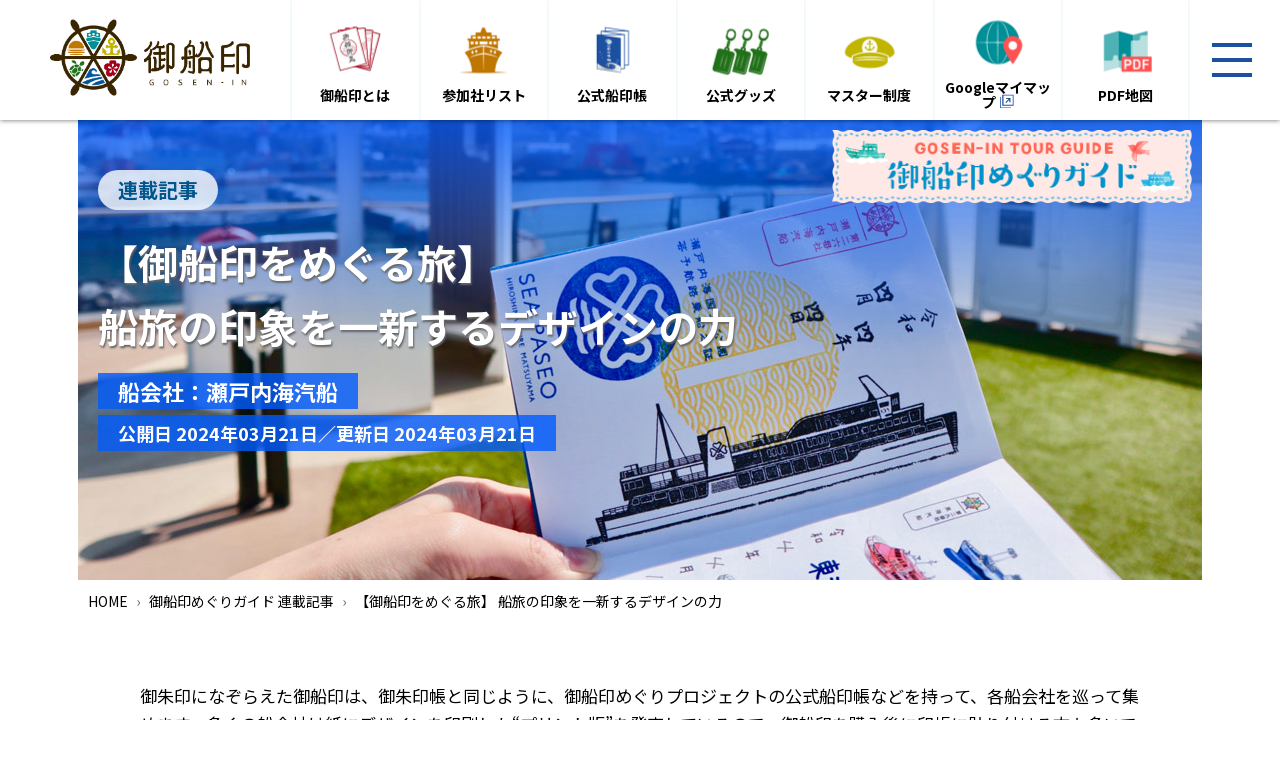

--- FILE ---
content_type: text/html; charset=UTF-8
request_url: https://gosen-in.jp/guide_serial_article_06_setonaikaikisen.php
body_size: 5639
content:
<!doctype html>
<html lang="ja"><!-- InstanceBegin template="/Templates/guest.dwt" codeOutsideHTMLIsLocked="false" -->
<head prefix="og: http://ogp.me/ns#  article: http://ogp.me/ns/article#">
<meta http-equiv="Content-Type" content="text/html; charset=utf-8" />
<!-- InstanceBeginEditable name="doctitle" -->
<title>【御船印をめぐる旅】 船旅の印象を一新するデザインの力｜御船印めぐりガイド｜日本全国を巡って集める 船の御朱印 「御船印」</title>
<!-- InstanceEndEditable -->
<meta name="viewport" 				content="width=device-width,initial-scale=1,minimum-scale=1">
<meta http-equiv="X-UA-Compatible" 	content="IE=edge">
<meta name="format-detection" 		content="telephone=no">
<meta name="robots" 				content="index,follow">
	
<meta name="twitter:card" 			content="summary_large_image">
<meta name="twitter:site" 			content="@gosen_in">
<meta property="og:type" 			content="article">


<meta property="og:locale" 		content="ja_JP"/>		






<!-- InstanceBeginEditable name="meta" -->
<meta property="og:site_name" 		content="【公式】 日本全国をめぐって集める 船の御朱印 「御船印」">
<meta name="description" 			content="御船印めぐりの魅力や各船会社を紹介する連載コーナー！">
<meta name="keywords" 				content="御船印,船旅,御朱印">

<meta property="og:title" 			content="【御船印をめぐる旅】 船旅の印象を一新するデザインの力｜御船印めぐりガイド">
<meta property="og:description" 	content="御船印めぐりの魅力や各船会社を紹介する連載コーナー！">
<meta property="og:image" 			content="https://gosen-in.jp/cms/wp-content/uploads/2024/03/001.jpg">
<meta property="og:url" 			content="https://gosen-in.jp/guide_serial_article_06_setonaikaikisen.php">	
<script type="application/ld+json">
{
  "@context": "https://schema.org",
  "@type": "BreadcrumbList",
  "itemListElement": [
    {
      "@type": "ListItem",
      "position": 1,
      "name": "HOME",
      "item": "https://gosen-in.jp/"
    },
    {
      "@type": "ListItem",
      "position": 2,
      "name": "御船印めぐりガイド 連載記事",
      "item": "https://gosen-in.jp/guide.php#gd_article"
    },
    {
      "@type": "ListItem",
      "position": 3,
      "name": "【御船印をめぐる旅】 船旅の印象を一新するデザインの力",
      "item": "https://gosen-in.jp/guide_serial_article_06_setonaikaikisen.php"
    }
  ]
}
</script>
<!-- InstanceEndEditable -->
<!-- fvavicon / apple-touch-icon -->
	<link rel="alternate" hreflang="ja" 		href="https://gosen-in.jp/">
	<link rel="alternate" hreflang="en" 		href="https://gosen-in.jp/eng.php">
	<link rel="alternate" hreflang="zh-Hans" 	href="https://gosen-in.jp/chs.php">
	<link rel="alternate" hreflang="zh-Hant" 	href="https://gosen-in.jp/chc.php">
	<link rel="alternate" hreflang="ko" 		href="https://gosen-in.jp/kor.php">
	<link rel="alternate" hreflang="x-default"	href="https://gosen-in.jp/">
<!-- fvavicon / apple-touch-icon -->
	<link rel="icon" type="image/vnd.microsoft.icon" href="img/tmpl/index.ico">
	<link rel="apple-touch-icon" href="img/tmpl/apple-touch-icon.png">
<!--CSS-->
	<link rel="preconnect" href="//fonts.gstatic.com">
	<link href="//fonts.googleapis.com/css2?family=Noto+Sans+JP:wght@400;500;700;900&display=swap" rel="stylesheet">  
	<link href="css/reset.css" rel="stylesheet">
	<link href="css/gst_cmn.css" rel="stylesheet">
<!--JS-->
	<script src="//ajax.googleapis.com/ajax/libs/jquery/3.4.1/jquery.min.js"></script>
	<script src="js/gst_cmn.js"></script>
    <!-- InstanceBeginEditable name="head" -->
    <link href="css/gst_under.css" rel="stylesheet">
    <!-- InstanceEndEditable -->

    <!-- Global site tag (gtag.js) - Google Analytics -->
    <script async src="https://www.googletagmanager.com/gtag/js?id=G-LBZNP14HBE"></script>
    <script>
      window.dataLayer = window.dataLayer || [];
      function gtag(){dataLayer.push(arguments);}
      gtag('js', new Date());
    
      gtag('config', 'G-LBZNP14HBE');
	  gtag('config', 'UA-333488-17');
    </script>
</head>

<body ontouchstart="">
 <header>
	<h1><a href="index.php"><img src="img/tmpl/logo_c.png" alt="日本全国を巡って集める 船の御朱印 「御船印」"></a></h1>
    <!--PC用メニュー-->   
    <nav id="global_nav">
     <ul>
           <!--<li ><a href="../index.php">HOME</a></li>-->
           <li ><div><a href="about.php"><img src="img/tmpl/ic_01.png" alt="御船印とは"><span>御船印とは</span></a></div></li>
           <li ><div><a href="member_list.php"><img src="img/tmpl/ic_02.png" alt="参加社リスト"><span>参加社リスト</span></a></div></li>
           <li ><div><a href="stamp_book.php"><img src="img/tmpl/ic_03.png" alt="公式船印帳"><span>公式船印帳</span></a></div></li>
           <li ><div><a href="goods.php"><img src="img/tmpl/ic_04.png" alt="公式グッズ"><span>公式グッズ</span></a></div></li>
           <li ><div><a href="master.php"><img src="img/tmpl/ic_05.png" alt="マスター制度"><span>マスター制度</span></a></div></li>
           <li class="ta_blank"><div><a href="https://www.google.com/maps/d/viewer?mid=1e_F1IjyUwvgNRttvhi_6WNPQNMQKjUXi" target="_blank" onclick="gtag('event','Click',{'event_category':'outbound','event_label':'gmap_mymap','value':1})"><img src="img/tmpl/ic_06.png" alt="Googleマイマップ"><span>Googleマイマップ</span></a></div></li>
           <li ><div><a href="document.php"><img src="img/tmpl/ic_07.png" alt="PDF地図"><span>PDF地図</span></a></div></li>
      </ul>
   </nav>
   <nav id="heade_sub_nav">
     <ul>
           <li><a href="guide.php">御船印めぐりガイド</a></li>
           <li><a href="certified_person_list.php">認定者リスト</a></li>
           <li><a href="tetsuin.php">鉄印コラボ</a></li>
           <li><a href="master_kobe_port_expert.php">神戸市コラボ</a></li>
           <li><a href="partner.php">パートナー企業</a></li>
     </ul>
      <p class="nav_subheading">公式SNS</p>
      <ul class="li_sns">
           <li class="ta_blank"><a href="https://www.facebook.com/gosenin" target="_blank" ><img src="img/tmpl/fb2.svg" alt="facebook"></a></li>
           <li class="ta_blank"><a href="https://x.com/gosen_in" target="_blank" onClick="gtag('event','Click',{'event_category':'outbound','event_label':'twitter_gosen_in','value':1})"><img src="img/tmpl/tw2.svg" alt="X"></a></li>
      </ul>
      <p class="nav_subheading">Language</p>
      <ul class="li_nav_s">
      		<li><a href="eng.php" hreflang="en">English</a></li>
			<li><a href="chs.php" hreflang="zh-Hans">簡体中文</a></li>
			<li><a href="chc.php" hreflang="zh-Hant">繁體中文</a></li>
			<li><a href="kor.php" hreflang="ko">한국어</a></li>
      </ul>
           <div class="btn_info ta_blank"><a href="https://tayori.com/form/dcab61a96852b0050a95dce19f638cf199213cc5/" target="_blank">お問い合わせ</a></div>
   </nav>
    <a id="pc_menubtn" class="pc" href="javascript:void(0);">
		<span></span>
	</a>
   <!--//PC用メニュー--> 
   <!--SP用メニュー--> 
   <nav id="global_nav_sp">
     <ul>
           <li><a href="index.php">HOME</a></li>
           <li><a href="about.php">御船印とは</a></li>
           <li><a href="member_list.php">参加社リスト</a></li>
           <li><a href="stamp_book.php">公式船印帳</a></li>
           <li><a href="goods.php">公式グッズ</a></li>
           <li><a href="master.php">マスター制度</a></li>
           <li class="ta_blank"><a href="https://www.google.com/maps/d/viewer?mid=1e_F1IjyUwvgNRttvhi_6WNPQNMQKjUXi" target="_blank" onclick="gtag('event','Click',{'event_category':'outbound','event_label':'gmap_mymap','value':1})">Googleマイマップ</a></li>
           <li><a href="document.php">PDF地図</a></li>
           <li><a href="guide.php">御船印めぐりガイド</a></li>
           <li><a href="certified_person_list.php">認定者リスト</a></li>
           <li><a href="tetsuin.php">鉄印コラボ</a></li>
           <li><a href="master_kobe_port_expert.php">神戸市コラボ</a></li>
           <li><a href="partner.php">パートナー企業</a></li>
     </ul>
      <p class="nav_subheading">公式SNS</p>
      <ul class="li_sns">
           <li class="ta_blank"><a href="https://www.facebook.com/gosenin" target="_blank" ><img src="img/tmpl/fb2.svg" alt="facebook"></a></li>
           <li class="ta_blank"><a href="https://x.com/gosen_in" target="_blank" onClick="gtag('event','Click',{'event_category':'outbound','event_label':'twitter_gosen_in','value':1})"><img src="img/tmpl/tw2.svg" alt="X"></a></li>
      </ul>
      <p class="nav_subheading">Language</p>
      <ul class="li_nav_s">
      		<li><a href="eng.php" hreflang="en">English</a></li>
			<li><a href="chs.php" hreflang="zh-Hans">簡体中文</a></li>
			<li><a href="chc.php" hreflang="zh-Hant">繁體中文</a></li>
			<li><a href="kor.php" hreflang="ko">한국어</a></li>
      </ul>
      <div class="btn_info ta_blank"><a href="https://tayori.com/form/dcab61a96852b0050a95dce19f638cf199213cc5/" target="_blank">お問い合わせ</a></div>
   </nav>
    <a id="sp_menubtn" class="sp" href="javascript:void(0);">
		<span></span>
	</a>
   <!--//SP用メニュー--> 
</header>
  <!-- InstanceBeginEditable name="content" -->

    <!--「seriz」-->
    <div class="seriz">
    
        <div class="top_box">
            <div class="top_img">
            	<span class="img_box"><img src="https://gosen-in.jp/cms/wp-content/uploads/2024/03/001.jpg" align=""></span>
            	<h2><a href="guide.php"><img src="img/guide/logo2.png" alt="御船印めぐりガイド"></a></h2>
            	<h3><a href="guide.php#gd_article"><span>連載記事</span></a></h3>
                <h1>【御船印をめぐる旅】<br>船旅の印象を一新するデザインの力</h1>
                <h4>船会社：瀬戸内海汽船</h4>
                <h5>公開日 2024年03月21日<span>／</span><br class="sp">更新日 2024年03月21日</h5>
            </div>
            <ul class="gd_breadcrumb">
            	<li><a href="index.php">HOME</a></li>
                <li><a href="guide.php#gd_article">御船印めぐりガイド 連載記事</a></li>
                <li>【御船印をめぐる旅】 船旅の印象を一新するデザインの力</li>
            </ul>
        </div><!--//top_box-->
		
        
        <!--記事本文-->
        		<div class="ov_f">
        	<div class="cach_inner">
                <p>御朱印になぞらえた御船印は、御朱印帳と同じように、御船印めぐりプロジェクトの公式船印帳などを持って、各船会社を巡って集めます。多くの船会社は紙にデザインを印刷した“プリント版”を発売しているので、御船印を購入後に印帳に貼り付ける方も多いでしょう。</p>
            </div>
        	<div class="sec">
                <div class="column column-outside-left">
                    <figure>
                        <img src="guide_serial_article/img/06_setonaikaikisen/002.jpg" alt="">
                        <figcaption>広島・呉・松山の定期航路を楽しめる「シーパセオ」</figcaption>
                    </figure>
                </div>
                <div class="column pc_right">
                	<p>瀬戸内海汽船は、船体や船をイメージした色の波模様など、数種類のスタンプを印帳に直々に押して、１つの御船印が完成する“スタンプ版”。利用者の間では、「デザインがカッコいい」といった声が多く飛び交っており、デザインの元となるクルーズフェリー「シーパセオ（SEA PASEO）」にも注目が集まっています。<br />
                    <span class="cationtxt">※スタンプ版は船内でのみ販売</span></p>
                    <p>同社の船は、シーパセオ１・２のほか、高速船の「スーパージェット道後」と「スーパージェット宮島」があり、広島港～呉港～松山港の定期航路を運航しています。シーパセオが就航したのは2020年8月で、「瀬戸内海の移動を楽しむ、みんなの公園」というコンセプトのもとにデザイン設計されました。</p>
                </div>
            </div>
            
            <div class="sec_txt">
            	<p>船内は落ち着いたダークブルーを基調として、黄色がアクセントカラー。注目のスポットは、人工芝が敷かれた屋上デッキ。瀬戸内の多島景観を眺め、潮風にあたりながらゴロンと横になって寛げるようになっています。まるで、公園でピクニックをするように、お弁当と水筒を持って乗船したくなります。</p>
            </div>
            
            
            
            <div class="sec_ph_100 photo2s">
            	<figure><img src="guide_serial_article/img/06_setonaikaikisen/003.jpg" alt=""><figcaption>船内で御船印を購入、スタンプを押してもらう</figcaption></figure>
            	<figure><img src="guide_serial_article/img/06_setonaikaikisen/004.jpg" alt=""><figcaption>船内のGORONE（ごろね）エリア</figcaption></figure>
            </div>
            
            <div class="sec_txt">
                <p>同社によれば、シーパセオの設計には、2014年に新造船造りに取り掛かってから実に綿密な造船調査を実施したそうです。例えば、他多数の船会社の船を視察したり、客席における不快指数をシミュレーションで割り出したり。また、全社員でワークショップを実施して、コンセプトを考え、そこで根底に決まったのが、船を「瀬戸内海国立公園の中の公園」に位置付けることでした。「思わずデッキに出たくなる船にしたかった」、また、「インバウンドに向けた視点でもある」という意図が込められています。</p>
            </div>
            
            
            <div class="sec">
            	<div class="column pc_left">
                    <p>船のデザインは、船の特性に合わせて、船首部は静かに眺望を楽しみながら滞在できる客席の「キャビン」、中央部は会話や食事を気兼ねなく楽しめる「ラウンジ」、船尾部と屋上デッキは潮風を感じながら賑やかに過ごせる「ヒロバ&amp;オクジョウ」の３つにゾーイングされています。ラウンジの小あがり席にはちゃぶ台があり、そこで子供が宿題をしている時もあるそうです。</p>
                    <p>ごろ寝に特化したカーペットやプライベート空間を確保できるソファ席などもあり、乗客は思い思いの席を選べます。もちろん、バリアフリーにも対応。</p>
                    <p>シーパセオは、2019年度の「グッドデザイン賞ベスト100」を受賞しました。船業界が不況の中、同社も30年間で乗船者数が7割ほどに減少しているそうですが、シーパセオが就航して以来は、県外からの乗船者も増えているとか。御船印のデザインを決める際にも、「シーパセオらしさを出したい」という思いがあり、船のデザイン会社に制作を依頼しました。</p>
                </div>
                <div class="column column-outside-right">
                    <figure>
                        <img src="guide_serial_article/img/06_setonaikaikisen/005.jpg" alt="">
                        <figcaption>屋上デッキに吹き抜ける「そよ風のパティオ」</figcaption>
                    </figure>
                </div>
            </div>
            
            
            
            
            <div class="sec_ph_100 photo2s">
            	<figure><img src="guide_serial_article/img/06_setonaikaikisen/006.jpg" alt=""><figcaption>まるでカフェのようにおしゃれな船内</figcaption></figure>
            	<figure><img src="guide_serial_article/img/06_setonaikaikisen/007.jpg" alt=""><figcaption>船内のKOAFGARI（こあがり）エリア</figcaption></figure>
            </div>
            
            <div class="sec_txt">
                <p>グループ会社にあたる瀬戸内シーラインの観光型高速クルーザー「シースピカ」（広島港と三原港間の瀬戸内しまたびラインを運航）もまた、「グッドデザイン賞」と「シップオブザイヤー2020」の小型客船部門賞を受賞し、シーパセオを合わせて船旅のイメージを一新させる双璧となりました。令和5年の広島サミットでは、各国首脳時が乗船したことでも一躍有名になりました。もちろん、シースピカの御船印もあり、センスが光ります。</p>
                
                <p>おしゃれなカフェに行くように、「ちょっと海上の公園に行ってくる」と船に乗る時代も、すぐそこまで来ているのかもしれません。</p>
            </div>



		</div><!--/ov_f-->

<style type="text/css">
.top_img span.img_box img {object-position: center bottom;}
</style>        
        <!--著者プロフィール-->
        <div class="cation_article">※写真/小林希<br>※本記事の、テキスト・画像等の無断転載・無断使用を禁じております。</div>

<div class="sec_writer">
   <h3>著者プロフィール</h3>
   <ul>
     <li class="w_imgs"><img src="guide_serial_article/img/kobayashi.jpg" alt=""></li>
     <li class="w_name"><h2>小林 希<span>日本旅客船協会船旅アンバサダー</span></h2></li>
     <li class="w_profile"><p>旅作家/(株)Officeひるねこ代表。 2019年～日本旅客船協会の船旅アンバサダー、2022年〜島の宝観光連盟の島旅アンバサダー、本四高速のせとうちアンバサダーに就任。2014年、讃岐広島に宿ひるねこをつくる。世界60カ国、国内130島をめぐる。既刊本多数、産経新聞や日本海事新聞などで連載中</p></li>
   </ul>
</div><!--//sec_writer-->        
        <div class="gd_btn long gdlink"><p><a href="guide.php#gd_article"><span class="ar_left">連載記事一覧に戻る</span></a></p></div>
        
	</div><!--//seriz-->

  
<!-- InstanceEndEditable -->
<footer>
	<div class="registered">
		<h4>一般社団法人日本旅客船協会公認プロジェクト</h4>
		<h4>国土交通省「C to Seaプロジェクト」協賛プロジェクト</h4>
		<p>「御船印」、「船印帳」は登録商標です。</p>
		<p>運営：有限会社ディスクマイスター</p>
           <!--<p class="link_foot"><a href="../partner.php">パートナー企業</a><br><a href="#" target="_blank" class="link_foot_inquiry">お問い合わせ</a></p>-->
           
       <div class="sns">
		<ul>
			<li><a href="https://www.facebook.com/gosenin" target="_blank" ><img src="img/tmpl/fb.svg" alt="facebook"></a></li>
            <li><a href="https://x.com/gosen_in" target="_blank" onClick="gtag('event','Click',{'event_category':'outbound','event_label':'twitter_gosen_in','value':1})"><img src="img/tmpl/tw.svg" alt="X"></a></li>
			<!--
			<li><a href="#"><img src="img/top/insta.png" alt="Instagram"></a></li>-->
		</ul>
	  </div>    
	</div><!--//registered-->
	<div class="copy">copyright © 御船印めぐりプロジェクト事務局., All rights reserved.</div>
</footer>
<a id="page_top" href="#">Page top</a>
<!-- InstanceBeginEditable name="foot" --><!-- InstanceEndEditable -->
    <!-- InstanceParam name="isUnder" type="boolean" value="true" -->
    <!-- InstanceParam name="PL1" type="number" value="-1" -->
    <!-- InstanceParam name="langcode" type="text" value="ja" -->
</body>
<!-- InstanceEnd --></html>

--- FILE ---
content_type: text/css
request_url: https://gosen-in.jp/css/gst_cmn.css
body_size: 3720
content:
@charset "utf-8";
/* CSS Document */

a:link,
a:visited {
	color: #000;
	text-decoration: none;
}
a:hover {
	color: #000;
	text-decoration: underline;
}
a:active {
	color: #9c9c9c;
	text-decoration: none;
}
a:hover img {
	filter: alpha(opacity=75);
	opacity: 0.75;
}
body {
	-webkit-text-size-adjust: 100%;
	font-family: 'Noto Sans JP', sans-serif;
	color: #000;
	font-weight: 400;
	font-size: 16px;
    line-height: 1.5;
	background-color: #fff;
	position: relative;
}
body:before {
	content: "";
	display: block;
	position: relative;
	z-index: -1;
	width: 100%;
}
*, *:before, *:after {
    -webkit-box-sizing: border-box;
       -moz-box-sizing: border-box;
         -o-box-sizing: border-box;
        -ms-box-sizing: border-box;
            box-sizing: border-box;
}
img {
	width: 100%;
}
br.sp,.sp {
  display: none;
}

small { font-size:85%}

.bold{font-weight:bold;}
.u_line{text-decoration:underline;}
.mgb_0{margin-bottom:0!important;}
.clr_emp{color:#900;}

/* target blank時のアイコン*/
.icon_win{
	vertical-align:-8%;
	width:16px;
	margin:0 0.2em;
}

/* fancybox画像をポップアップ*/
.fancybox__container {
	z-index:20000!important;
}


/*--------------------------header pc*/

header {
	display: block;
	height: 120px;
	background-color:#fff;
	-webkit-box-shadow: 0px 0px 5px 0px rgba(0,0,0,0.6);
	        box-shadow: 0px 0px 5px 0px rgba(0,0,0,0.6);
	width: 100%;
	text-align: left;
	position: relative;
}
header h1 {
	width: 200px;
	position: absolute;
    top: 50%;
    left: 50px;
    -webkit-transform: translateY(-50%);
        -ms-transform: translateY(-50%);
            transform: translateY(-50%);
}
header h1 a {
	display: block;
}
#global_nav_sp {display:none;}
#heade_sub_nav {display:none;}





@media screen and (min-width: 768px) {/*PCのみの指定*/
	#sp_menubtn{display:none;}
	/*ハンバーガーメニュー*/
	#pc_menubtn{
		display:block;
		box-sizing: border-box;
		width:90px;
		height:120px;
		padding:58px 28px 58px 22px;
		position:absolute;
		z-index:10003;
		top:0;
		right:0;
		-webkit-transition: all .6s cubic-bezier(0.190, 1.000, 0.220, 1.000);
  		transition: all .6s cubic-bezier(0.190, 1.000, 0.220, 1.000);
  		-webkit-transform: translate3d(0, 0, 0);
        transform: translate3d(0, 0, 0);
	}
	#pc_menubtn span{
		display:block;
		height:4px;
		width:40px;
		position:relative;
		background: #1c50a1;
		-webkit-transition: all .6s cubic-bezier(0.190, 1.000, 0.220, 1.000);
  		transition: all .6s cubic-bezier(0.190, 1.000, 0.220, 1.000);
	}
	#pc_menubtn span:before,
	#pc_menubtn span:after{
		content:"";
		display:block;
		position:absolute;
		background:#1c50a1;
		height:4px;
		width:40px;
		left:0;
		-webkit-transition: all .6s cubic-bezier(0.190, 1.000, 0.220, 1.000);
  		transition: all .6s cubic-bezier(0.190, 1.000, 0.220, 1.000);
	}
	
	/*メニューが開いているとき*/
	#pc_menubtn span:before{
		top:-15px;
	}
	#pc_menubtn span:after{
		top:15px;
	}
	
	/*メニューが閉じているとき*/
	#pc_menubtn.menu_cl{
		background-color:#e8edf6;
	}
	#pc_menubtn.menu_cl span{
		background-color: transparent;
	}
	#pc_menubtn.menu_cl p{ display:none; }
	#pc_menubtn.menu_cl span:before{
		top:-15px;
		left:7px;
		width:44px;
		background: #1c50a1;
		 -webkit-transform: rotate(45deg);
      	 -ms-transform: rotate(45deg);
         transform: rotate(45deg);
		-webkit-transform-origin:left top 0;
    	-moz-transform-origin:left top 0;
   		 -ms-transform-origin:left top 0;
    	-o-transform-origin:left top 0;
    	transform-origin:left top 0; 
	}
	#pc_menubtn.menu_cl span:after{
		top:15px;
		left:7px;
		width:44px;
		background: #1c50a1;
		-webkit-transform: rotate(-45deg);
      	-ms-transform: rotate(-45deg);
        transform: rotate(-45deg);
		-webkit-transform-origin:left bottom 0;
    	-moz-transform-origin:left bottom 0;
    	-ms-transform-origin:left bottom 0;
    	-o-transform-origin:left bottom 0;
    	transform-origin:left bottom 0;	
	}
	/*グローバルメニュー*/
	#global_nav{
		position:absolute;
		right:90px;
		top: 50%;	
  		transform: translateY(-50%);
  		-webkit- transform: translateY(-50%) ;
		width : -webkit-calc(100% - 380px) ;
  		width : calc(100% - 380px);
		text-align:right;
		max-width:1050px;
	}
	#global_nav ul {
		display:flex;
		flex-wrap:wrap;
		width:100%;
	}
	#global_nav ul li{
		width:14.28%;
		border-left:solid 2px #f3fafd;
		text-align:center;
		height:119px;
		position:relative;
	}
	#global_nav ul li:last-child {
		border-right:solid 2px #f3fafd;
	}
	#global_nav ul li div {
		position:absolute;
		top:50%;
		left:50%;
		transform: translateY(-50%) translateX(-50%);
		-webkit- transform: translateY(-50%) translateX(-50%);
		display:block;
		width:100%;
		padding:5px;
	}
	#global_nav ul li div a{
		display:block;
		font-weight:bold;
	}
	#global_nav ul li img {
		max-width:60px;
		padding:0 0 3px;
	}
	#global_nav ul li span {
		display:block;
		line-height:1;
		font-size:14px;
	}
	#global_nav ul li.ta_blank a span:after{
		content:"";
		display:inline-block;
		height:14px;
		width:14px;
		background-image:url(../img/tmpl/icon_win_blue.svg);
		background-position:center;
		background-repeat:no-repeat;
		background-size:14px auto;
		margin-left:3px;
		vertical-align:-7%;
	}
	#global_nav ul li.ta_blank  a:hover:after{
		background-image:url(../img/tmpl/icon_win_white.svg);
	}
	#global_nav ul li a:hover,
	#global_nav ul li.current a{
		text-decoration:none;
		color:#1c50a1;
	}
	/*PC版サブメニュー*/
	#heade_sub_nav{
		width: -moz-fit-content;
    	width:fit-content;
		position:absolute;
		top:100%;
		right:0;
		z-index:1000;
		background-color:#e8edf6;
		padding:20px 15px;
	}
	#heade_sub_nav ul li{
		border-bottom:1px solid #CCD7EB;
	}
	#heade_sub_nav ul li a{
		display:block;
		padding:0.5em 0.5em;
		position:relative;
		width:260px;
		font-size:17px;
	}
	#heade_sub_nav ul li a:hover{
		text-decoration:none;
		color: #1c50a1;
	}
	#heade_sub_nav ul li a:before{
		content:"";
		position:absolute;
		width:12px;
		height:12px;
		border:solid #1c50a1;
		border-width:2px 2px 0 0;
		right:10px;
		top:35%;
		-webkit-transform: rotate(45deg);
    	-ms-transform: rotate(45deg);
    	transform: rotate(45deg);
	}
	#heade_sub_nav ul li.ta_blank a:after{
		content:"";
		display:inline-block;
		height:16px;
		width:16px;
		background-image:url(../img/tmpl/icon_win_black.svg);
		background-position:center;
		background-repeat:no-repeat;
		background-size:16px auto;
		margin-left:0.4em;
		vertical-align:-7%;
	}
	#heade_sub_nav .nav_subheading{
		font-weight:bold;
		color: #1c50a1;
		padding-left:0.5em;
		margin:1em 0 0.5em;
	}
	/*#heade_sub_nav .nav_subheading + ul li:first-child{
		border-top:1px solid #CCD7EB;
	}*/
	/*SNS*/
	#heade_sub_nav .li_sns {
		/*text-align:center;*/
		display: flex;
		flex-wrap: wrap;
		width: 50%;
		margin:auto;
	}
	#heade_sub_nav .li_sns li{
		border:none;
		width: 50%;
		list-style: none;
		display:inline-block;
		/*margin:0 15px;*/
		padding:0 15px;
		text-align:center;
	}
	#heade_sub_nav .li_sns li a {
		width:100%;
		padding:0;
	}
	#heade_sub_nav ul.li_sns li a:before,
	#heade_sub_nav ul.li_sns li.ta_blank a::after {
		content:none;
	}
	#heade_sub_nav .li_sns li img {
		max-width:40px;
	}
	
	
	/*言語切替*/
	#heade_sub_nav .li_nav_s{
		display:flex;
		flex-wrap:wrap;
		width:260px;
		border-top:1px solid #CCD7EB;
	}
	#heade_sub_nav .li_nav_s li{
		width:50%;
	}
	#heade_sub_nav .li_nav_s li:nth-child(odd){
		border-right:1px solid #CCD7EB;
	}
	#heade_sub_nav .li_nav_s li a{
		width:100%;
		box-sizing: border-box;
		font-size:14px;
		text-align:center;
	}
	#heade_sub_nav .li_nav_s li a::before {
		content:none;
	}
	
	/*ヘッダー内お問い合わせ*/
	#heade_sub_nav .btn_info a {
		display: block;
		background: #fff;
		border-radius: 4px;
		text-align: center;
		width: 340px;
		font-weight: bold;
		padding: 0.8em 2.5em 0.8em 1.4em;
		background-repeat: no-repeat;
		background-position: center right 16px;
		background-size: 10px auto;
		max-width:250px;
		margin: 1.5em auto 1em;
		font-size: 16px;
		position:relative;
		color:#1c50a1;
		border: solid 1px #1c50a1;
		background-image: url(../img/tmpl/icon_arrow_right_blue.png);
	}
	#heade_sub_nav .btn_info a::before {
		content:"";
		display:inline-block;
		width:18px;
		height:18px;
		background-image:url(../img/tmpl/icon_mail.svg);
		background-position:center center;
		background-repeat:no-repeat;
		background-size: contain;
		margin-right:10px;
	}
}

@media screen and (max-width: 1200px) {
	#global_nav ul li span {
		font-size:13px;
	}
}
@media screen and (max-width: 1030px) {
	/*ハンバーガーメニュー*/
	#pc_menubtn{
		width:70px;
		padding:58px 18px 58px 16px;
	}
	#pc_menubtn span{
		width:36px;
	}
	#pc_menubtn span:before,
	#pc_menubtn span:after{
		width:36px;
	}
	/*メニューが開いているとき*/
	#pc_menubtn span:before{
		top:-13px;
	}
	#pc_menubtn span:after{
		top:13px;
	}
	/*メニューが閉じているとき*/
	#pc_menubtn.menu_cl span:before{
		top:-13px;
		width:38px;
	}
	#pc_menubtn.menu_cl span:after{
		top:13px;
		width:38px;
	}
	/*グローバルメニュー*/
	#global_nav {
		right:70px;
		width : -webkit-calc(100% - 350px) ;
  		width : calc(100% - 350px);
	}
	header h1{
		width:200px;
	}
}
/*印刷時*/
@media print{
	#global_nav {display:none;}
}

/*--------------------------footer pc*/

footer {
	width: 100%;
	margin: 40px auto 0;
	position: relative;
	overflow: hidden;
	padding: 20px 0 0;
	background-image: url("../img/tmpl/line_bg.png");
	background-repeat: repeat-x;
	background-position: top left;
}
footer .registered {
	width: 100%;
	padding: 30px 0 45px;
	background-color: #0091ca;
	color: #fff;
	text-align: center;
}
footer .registered h4 {
	font-size: 14px;
	font-weight: 500;
}
footer .registered p {
	font-size: 14px;
	font-weight: 500;
}
footer .registered .link_foot{
	padding-top:1em;
}
footer .registered .link_foot a{
	color:#FFF;
	text-decoration:underline;
	display:inline-block;
	
}
footer .registered .link_foot a:nth-child(1){
	margin-bottom:0.6em;
}
footer .registered .link_foot .link_foot_inquiry{
	background-image:url(../img/tmpl/icon_win_white.svg);
	background-position:right 0.3em;
	background-repeat:no-repeat;
	background-size:14px;
	padding-right:18px;
}
footer .registered .link_foot a:hover{
	text-decoration:none;
}
footer .copy {
	color: #fff;
	padding: 45px 0 40px;
	font-size: 12px;
	text-align: center;
	background-color: #1c50a1;
}
/*--------------------------sns pc*/

.sns {
	padding: 40px 0 0;
}
.sns ul {
	text-align:center;
}
.sns ul li {
	width: 45px;
	list-style: none;
	display:inline-block;
	margin:0 15px;
}

/*--------------------------title pc*/
.title_l{
	font-size: 30px;
	color: #1c50a1;
	font-weight: 500;
	line-height:1.4;
	border-bottom:2px solid #1c50a1;
	padding:0.3em 0 0.6em; 
	margin-bottom:1.8em;
	position:relative;
}
.title_l:after{
	content:"";
	position:absolute;
	display:block;
	width:100%;
	height:0;
	left:0;
	bottom:4px;
	border-bottom:2px solid #1c50a1;
}
.title_m{
	font-size: 24px;
	color: #1c50a1;
	font-weight: 700;
	line-height:1.4;
	background-color: #e8edf6;
	padding:0.6em 0.8em;
	margin:2em 0 1em;
}
.title_s{
	font-size: 22px;
	color: #1c50a1;
	font-weight: 700;
	border-bottom:1px solid #1c50a1;
	line-height: 1.4;
	padding-bottom:0.4em;
	margin:2em 0 1em;
}
.sub_title{
	font-size: 22px;
	font-weight:bold;
	line-height:1.8;
}


/*--------------------------btn pc*/
.btn, .btn_01{
	color:#fff!important;
	display:block;
	width:-moz-fit-content;
	width:-webkit-fit-content;
	width:fit-content;
	background:#1c50a1;
	margin:1em auto;
	border-radius:4px;
	padding:0.5em 1.5em 0.5em 1.5em;
	/*position:relative;*/
	text-align:center;
}
.btn:hover,.btn_01:hover{
	text-decoration:none;
	opacity:0.8;
}
.btn_01 {
	padding:0.5em 2.5em 0.5em 1.5em;
	background-image: url(../img/tmpl/icon_arrow_right_white.svg);
	background-position:center right 10px;
	background-repeat:no-repeat;
	background-size:15px auto;
}
.btn_02{
	padding:0.5em 2.5em 0.5em 1.5em;
	background-image: url(../img/tmpl/icon_win_white.svg);
	background-position:center right 10px;
	background-repeat:no-repeat;
	background-size:15px auto;
}
.btn_cart{
	background-image: url(../img/tmpl/icon_cart_white.svg);
	background-position:center left 15px;
	background-repeat:no-repeat;
	background-size:20px auto;
	padding:0.7em 2em 0.7em 3em;
	font-size:110%;
}
.btn_dl{
	background-image: url(../img/tmpl/icon_download_white.svg);
	background-position:center left 15px;
	background-repeat:no-repeat;
	background-size:18px auto;
	padding:0.7em 2em 0.7em 3em;
	font-size:110%;
}
.btn_right{/*右寄せ*/
	margin:0 0 0 auto;
}
.btn_left{/*左寄せ*/
	margin:0 auto 0 0;
}
/*PCではinlin_block*/
.btn_dis_ib_pc{
	display:inline-block;
}


/*--------------------------pagetop pc*/
#page_top{
	background-color:#fff;
	background-image: url(../img/tmpl/bg_page_top.png);
	background-repeat:no-repeat;
	background-position:center;
	display:none;
	text-indent: 100%;
	white-space: nowrap;
	overflow: hidden;
	position:absolute;
	z-index:9999;
	border-radius: 30px;
    width:60px;
    height:60px;
	right:30px;
	box-shadow: 0px 0px 8px -3px rgba(0,0,0,0.8);
	border:1px solid #1c50a1;
	background-size:32px auto;
}

@media screen and (max-width: 767px) {/*SP用の指定*/
	br.sp,.sp {
	  display: block;
	}
	.pc{display:none; }
	
	/* target blank時のアイコン*/
	.icon_win{
		width:3.6vw;
	}
	
	/*--------------------------header sp*/
	header {
		height: 16vw;
	}
	header h1 {
		width: 31vw;
		left: 3vw;
	}
	#pc_menubtn{display:none;}
	/*ハンバーガーメニュー*/
	#sp_menubtn{
		display:block;
		box-sizing: border-box;
		width:14vw;
		height:16vw;
		padding:7.7vw 2.0vw;
		position:absolute;
		z-index:10003;
		top:0;
		right:0;
		-webkit-transition: all .6s cubic-bezier(0.190, 1.000, 0.220, 1.000);
  		transition: all .6s cubic-bezier(0.190, 1.000, 0.220, 1.000);
  		-webkit-transform: translate3d(0, 0, 0);
        transform: translate3d(0, 0, 0);
	}
	#sp_menubtn span{
		display:block;
		height:0.5vw;
		width:8vw;
		position:relative;
		background: #1c50a1;
		-webkit-transition: all .6s cubic-bezier(0.190, 1.000, 0.220, 1.000);
  		transition: all .6s cubic-bezier(0.190, 1.000, 0.220, 1.000);
	}
	#sp_menubtn span:before,
	#sp_menubtn span:after{
		content:"";
		display:block;
		position:absolute;
		background:#1c50a1;
		height:0.5vw;
		width:8vw;
		left:0;
		-webkit-transition: all .6s cubic-bezier(0.190, 1.000, 0.220, 1.000);
  		transition: all .6s cubic-bezier(0.190, 1.000, 0.220, 1.000);
	}
	
	/*メニューが開いているとき*/
	#sp_menubtn span:before{
		top:-2.8vw;
	}
	#sp_menubtn span:after{
		top:2.8vw;
	}
	
	/*メニューが閉じているとき*/
	#sp_menubtn.menu_cl span{
		background-color: transparent;
	}
	#sp_menubtn.menu_cl p{ display:none; }
	#sp_menubtn.menu_cl span:before{
		top:-3.2vw;
		left:0;
		width:8.8vw;
		background: #1c50a1;
		 -webkit-transform: rotate(45deg);
      	 -ms-transform: rotate(45deg);
         transform: rotate(45deg);
		-webkit-transform-origin:left top 0;
    	-moz-transform-origin:left top 0;
   		 -ms-transform-origin:left top 0;
    	-o-transform-origin:left top 0;
    	transform-origin:left top 0; 
	}
	#sp_menubtn.menu_cl span:after{
		top:3.0vw;
		left:0;
		width:8.8vw;
		background: #1c50a1;
		-webkit-transform: rotate(-45deg);
      	-ms-transform: rotate(-45deg);
        transform: rotate(-45deg);
		-webkit-transform-origin:left bottom 0;
    	-moz-transform-origin:left bottom 0;
    	-ms-transform-origin:left bottom 0;
    	-o-transform-origin:left bottom 0;
    	transform-origin:left bottom 0;	
	}
	/*グローバルメニュー*/
	#global_nav { display:none; }
	#global_nav_sp{
		width:auto;
		background: rgba(255,255,255, 0.9);
		position:relative;
		top:100%;
		z-index:1000;
		padding:2.6vw 2.6vw 30vw;
		font-size: 3.5vw;
	}
	#global_nav_sp ul li{
		border-bottom:1px solid #CCD7EB;
	}
	#global_nav_sp ul li a{
		display:block;
		padding:0.5em 0.5em;
		position:relative;
		font-size:4.4vw;
	}
	#global_nav_sp ul li a:hover{
		text-decoration:none;
	}
	#global_nav_sp ul li a:before{
		content:"";
		position:absolute;
		width:2.6vw;
		height:2.6vw;
		border:solid #1c50a1;
		border-width:0.5vw 0.5vw 0 0;
		right:1.6vw;
		top:35%;
		-webkit-transform: rotate(45deg);
    	-ms-transform: rotate(45deg);
    	transform: rotate(45deg);
	}
	#global_nav_sp ul li.ta_blank a:after{
		content:"";
		display:inline-block;
		height:4.2vw;
		width:4.2vw;
		background-image:url(../img/tmpl/icon_win_black.svg);
		background-position:center;
		background-repeat:no-repeat;
		background-size:4.2vw auto;
		margin-left:0.8vw;
		vertical-align:-7%;
	}
	#global_nav_sp .nav_subheading{
		font-weight:bold;
		color: #1c50a1;
		padding-left:0.5em;
		margin:1em 0 0.5em;
		font-size:4.4vw;
	}
	/*#global_nav_sp .nav_subheading + ul li:first-child{
		border-top:1px solid #CCD7EB;
	}*/
	/*--------------------------btn sp*/
	.btn_01{
		background-position:center right 2vw;
		background-size:3vw auto;
	}
	.btn_02{
		background-position:center right 2vw;
		background-size:3vw auto;
	}
	.btn_cart{
		background-position:center left 3vw;
		background-size:5vw auto;
	}
	.btn_dl{
		background-position:center left 3vw;
		background-size:5vw auto;
		padding: 0.7em 1.3em 0.7em 2.5em;
	}
	/*PCではinlin_block*/
	.btn_dis_ib_pc{
		display:block;
	}
	
	
		
	/*--------------------------footer sp*/
	
	footer .registered {
		padding: 4vw 0 4.66vw;
	}
	footer .registered h4 {
		font-size: 2.66vw;
	}
	footer .registered p {
		font-size: 2.66vw;
	}
	footer .registered .link_foot .link_foot_inquiry{
		background-position:right 0.3em;
		background-size:2.5vw;
		padding-right:2.95vw;
	}
	footer .copy {
		color: #fff;
		padding: 5.6vw 0 5.3vw;
		font-size: 2.13vw;
	}
	/*--------------------------sns sp*/

	.sns {
		padding: 4vw 0 0;
	}
	.sns ul li {
		width: 7.2vw;
		margin:0 2vw;
	}

	/*--------------------------title sp*/
	.title_l{
		font-size: 5.6vw;
	}
	.title_l:after{
		bottom:1vw;
	}
	.title_m{
		font-size: 4.6vw;
	}
	.title_s{
		font-size: 4.4vw;
	}
	.sub_title{
		font-size: 4.4vw;
	}
	/*--------------------------pagetop sp*/
	#page_top{
		border-radius: 7vw;
    	width:14vw;
    	height:14vw;
		right:2vw;
		background-size:7vw auto;
	}
	
	
	/*SNS*/
	#global_nav_sp .li_sns {
		display: flex;
		flex-wrap: wrap;
		width: 50%;
		margin:auto;
	}
	#global_nav_sp .li_sns li{
		border:none;
		width: 50%;
		list-style: none;
		display:inline-block;
		padding:0 15px;
		text-align:center;
	}
	#global_nav_sp .li_sns li a {
		width:100%;
		padding:0;
	}
	#global_nav_sp ul.li_sns li a:before,
	#global_nav_sp ul.li_sns li.ta_blank a::after {
		content:none;
	}
	#global_nav_sp .li_sns li img {
		max-width:40px;
	}
	#global_nav_sp .nav_subheading + ul.li_sns li:first-child {
		border-top: initial;
	}
	
	/*言語切替*/
	#global_nav_sp .li_nav_s{
		display:flex;
		flex-wrap:wrap;
		width:100%;
		border-top:1px solid #CCD7EB;
	}
	#global_nav_sp .li_nav_s li{
		width:50%;
	}
	#global_nav_sp .li_nav_s li:nth-child(odd){
		border-right:1px solid #CCD7EB;
	}
	#global_nav_sp .li_nav_s li a{
		width:100%;
		box-sizing: border-box;
		font-size:4vw;
		text-align:center;
	}
	#global_nav_sp .li_nav_s li a::before {
		content:none;
	}
	/*ヘッダー内お問い合わせ*/
	#global_nav_sp .btn_info a {
		display: block;
		background: #fff;
		border-radius: 4px;
		text-align: center;
		font-weight: bold;
		background-repeat: no-repeat;
		background-position: center right 16px;
		width: 85%;
		background-position: center right 5vw;
		background-size: 3vw auto;
		padding: 1.2em 2.5em 1.2em 1.4em;
		
		max-width:80%;
		margin: 1.5em auto 1em;
		font-size: 4vw;
		position:relative;
		color:#1c50a1;
		border: solid 1px #1c50a1;
		background-image: url(../img/tmpl/icon_arrow_right_blue.png);
	}
	#global_nav_sp .btn_info a::before {
		content:"";
		display:inline-block;
		width:4vw;
		height:4vw;
		background-image:url(../img/tmpl/icon_mail.svg);
		background-position:center center;
		background-repeat:no-repeat;
		background-size: contain;
		margin-right:2vw;
	}
	
	
	
	
	
	
	
	
	
	
	
}







--- FILE ---
content_type: text/css
request_url: https://gosen-in.jp/css/gst_under.css
body_size: 15708
content:
@charset "utf-8";
/* CSS Document */
/*******************************************/
/*共通*/
/*******************************************/

/*日本語以外はデバイスフォント
---------------------*/
.lang_eng{ font-family: "Segoe UI",SegoeUI,"Helvetica Neue",Helvetica,Arial,sans-serif; }
.lang_chs{ font-family: "Segoe UI",SegoeUI,'Microsoft YaHei',微软雅黑,"Helvetica Neue",Helvetica,Arial,sans-serif; }
.lang_chc{ font-family: "Segoe UI",SegoeUI,'Microsoft JhengHei',微軟正黑體,"Helvetica Neue",Helvetica,Arial,sans-serif; }
.lang_kor{ font-family: "Segoe UI",SegoeUI,'Malgun Gothic',"Helvetica Neue",Helvetica,Arial,sans-serif; }

.lang_eng .title_l{ font-weight:600;} 
.lang_chs .title_l{ font-weight:500;} 
.lang_chc .title_l{ font-weight:600;} 
.lang_kor .title_l{ font-weight:600;} 
@media screen and (min-width: 768px) { /*PCのみ*/
	.lang_eng .title_l{ font-size: 32px;} 
	.lang_chs .title_l{ font-size: 31px;} 
	.lang_chc .title_l{ font-size: 31px;} 
}

.inner {
	margin: auto;
	width: 100%;
	max-width: 1124px;
	line-height:1.6;
	padding-top:50px;
	padding-bottom:100px;
}
.cont_wrap{
	max-width:900px;
	margin: 0 auto;
}
p.font_s,.font_s{
	font-size:80%;
	line-height:1.4!important;
}
/*画像付きのページタイトル*/
.title_bgimg{
	background-position:center;
	background-repeat:no-repeat;
	background-size:cover;
	position:relative;
}
.title_bgimg .title_bgimg_inner{
	max-width: 1124px;
	margin:0 auto;
	height:380px;
	display:-webkit-box;
  	display:-ms-flexbox;
  	display:flex;
  	-webkit-box-pack: end;
	-ms-flex-pack: end;
	justify-content: flex-end;
	-webkit-box-align: center;
	-ms-flex-align: center;
	align-items: center;
}
.title_bgimg h2{
	text-align:right;
	font-weight:normal;
	line-height:1.2;
	text-shadow: 1px 1px 2px rgba(0, 0, 0, 0.73);
	margin:0 1em;

}
.title_bgimg h2 span{
	display:block;
	color:#FFF;
}
.title_bgimg h2 .txt_l{
	font-size:300%;
	border-bottom:1px solid #fff;
	padding-bottom:0.3em;
}
.title_bgimg h2 .txt_s{
	font-size:120%;
	padding-top:0.4em;
}
/*ページ内リンク
----------------------------*/
.anc_link{
	display: -webkit-flex;
	display: flex;	
	-webkit-flex-wrap:wrap;　
	flex-wrap:wrap;
	-webkit-box-pack: center;
	-ms-flex-pack: center;
	justify-content: center;
	margin:1em 0;
	list-style:none;
}
.anc_link li{
	flex:none;
}
.anc_link li a{
	display:block;
	text-align:center;
	padding:0.5em 1em;
	font-size:90%;
	text-decoration:none;
	color: #1c50a1;
}
.anc_link li a:after{
	content:"";
	display:inline-block;
	width:1.2em;
	height:1em;
	background-image: url(../img/tmpl/icon_arrow_down_blue.svg);
	background-repeat:no-repeat;
	background-position:right center;
	background-size:0.9em auto;
	vertical-align:-10%;
}
.anc_link{ margin-left:0!important; }
.anc_link li{ padding-left:0!important; }
.anc_link li a{ text-decoration:none!important; }
/*テーブル
----------------------------*/
.tbl_01{
	border-collapse: collapse;
}
.tbl_01 caption{
	text-align:left;
	font-weight:bold;
	margin-bottom:0.4em;
}
.tbl_01 tr{
	border-bottom: 1px solid #bbb;
}
.tbl_01 tr:last-child,.tbl_01 tr:first-child{
   border-bottom: 2px solid #1c50a1;
}
.tbl_01 th,.tbl_01 td{
	vertical-align:top;
	
}
.tbl_01 th{
	text-align:center;
	color:#1c50a1;
	font-weight:bold;
	padding:0.4em 0.8em;
}
.tbl_01 th.th_mem{width:20em;}
.tbl_01 td{
	padding:0.3em 0.8em;
	
}
.tbl_01 .font_s{ 
	font-size:80%;
	display:block;
	line-height:1.2;
	padding:0.2em 0;
}
.tbl_wrap{
	margin:1em 0 0.1em;
}
/*table風リスト
----------------------------*/
dl.list_01{
	display: -webkit-flex;
	display: flex;
	-ms-flex-wrap: wrap;
	-webkit-flex-wrap:wrap;　
  	flex-wrap: wrap;
	border:solid #CCC;
	border-width:1px 0 0 0;
	margin:0 auto;
}
dl.list_01 dt , dl.list_01 dd{
	border:solid #CCC;
	border-width:0 0 1px 0;
	padding:15px 10px;
	-webkit-box-sizing: border-box;
       -moz-box-sizing: border-box;
         -o-box-sizing: border-box;
        -ms-box-sizing: border-box;
            box-sizing: border-box;
}
dl.list_01 dt{
	width:35%;
}
dl.list_01 dd{
	width:65%;
}
/*パートナー企業ページ　調整*/
.box_partner dl.list_01{
	margin:1em auto 0.4em;
}
.box_partner dl.list_01 dt{
	/* 縦横中央配置*/
	display: -webkit-flex;
	display: flex;
	-webkit-box-align: center;
	-ms-flex-align: center;
	align-items: center;
	-webkit-box-pack: center;
	-ms-flex-pack: center;
	justify-content: center;
}
.box_partner dl.list_01 dd{
	text-align:center;
}
/*リストのスタイル
----------------------------*/
/*PCのみ2列*/
.list_pc_col2{
	display:flex;
	list-style:none;
	flex-wrap:wrap;
	-webkit-justify-content: space-between;
    justify-content: space-between;
}
.list_pc_col2 li{
	width:48%;
	margin-bottom:0.5em;
}
/*******************************************/
/*参加社リスト*/
/*******************************************/
.box_member_list .title_m{
	width:75%;
	margin-left:auto;
	margin-right:auto;
}
/*参加社リスト一覧の上部テキスト*/
.box_member_list .notes_area{
	width:75%;
	margin:0 auto 0.5em;
	line-height:1.3;
  	display:-webkit-box;
  	display:-ms-flexbox;
  	display:flex;
	-webkit-box-align: end;
	-ms-flex-align: end;
	align-items: flex-end;
}
.box_member_list p{
		flex:auto;
}
.box_member_list .notes02{
	font-size:14px;
}
.box_member_list .notes02 a{
	color: #1c50a1;
	text-decoration:underline;
}
.box_member_list .notes02 a:hover{
	text-decoration:none;
}
.box_member_list .date_mod{
	text-align:right;
	font-size:90%;
	flex:none;
	padding-left:1em;
}
.box_member_list dl{
	display: -webkit-flex;
	display: flex;
	-ms-flex-wrap: wrap;
	-webkit-flex-wrap:wrap;　
  	flex-wrap: wrap;
	font-size:21px;
	border:solid #CCC;
	border-width:1px 0 0 0;
	width:75%;
	margin:0 auto;
}
.box_member_list dl dt,.box_member_list dl dd{
	padding:2px 10px;
	border:solid #DBDBDB;
	border-width:0 0 1px 0;
	display: -webkit-flex;
	display: flex;
	-ms-flex-wrap: wrap;
	-webkit-flex-wrap:wrap;　
  	flex-wrap: wrap;
	-webkit-box-align: center;
	-ms-flex-align: center;
	align-items: center;
	-webkit-box-pack: center;
	-ms-flex-pack: center;
	justify-content: center;
	-webkit-box-sizing: border-box;
       -moz-box-sizing: border-box;
         -o-box-sizing: border-box;
        -ms-box-sizing: border-box;
            box-sizing: border-box;
}
.box_member_list dl .item_name{
	background:#D5ECF2;
	font-size:15px;
	line-height:1.4;
}
.box_member_list dl .car_name{
	width : -webkit-calc(100% - 270px) ;
  	width : calc(100% - 270px);
}
.box_member_list dl span.car_num{
	font-size:13px;
	display:block;
	width:100%;
	color:#666;
}
.box_member_list dl .book_sale{
	width:130px;
}
.box_member_list dl .book_sale:not(.item_name){
	-webkit-box-pack: center;
	-ms-flex-pack: center;
	justify-content: center;
}
.box_member_list dl .start_date{
	font-size:16px;
	width:140px;
}
.box_member_list dl .start_date.sale{
	color:#E52;
}

.box_member_list dl .car_name:not(.item_name){
	-webkit-box-pack: left;
	-ms-flex-pack: left;
	justify-content: left;
}
.box_member_list dl a{
	text-decoration:underline;
	color: #1c50a1;
}
.box_member_list dl a:hover{
	text-decoration:none;
}

/*参加社リスト new*/
/*リスト全体を囲む（幅を決める）*/
.list_member_wrap{
	width:75%;
	margin:0 auto;
}
.list_member_wrap .ex_note{
	font-size:13px;
	color: #666;
	margin-bottom:0.2em;
}
.list_member_wrap .ex_note a{
	color: #1c50a1;
	text-decoration:underline;
}
.list_member_wrap .ex_note a:hover{
	text-decoration:none;
}
.list_member_wrap .date{
	text-align:right;
	font-size:13px;
	color: #666;
	margin-bottom:0.8em;
}
.list_member li {
	display: flex;
  	flex-wrap: wrap;
	font-size:21px;
	border:solid #CCC;
	border-width:1px 0 0 0;
}
.list_member li:nth-child(n+2) {
	padding: 3px 10px;
}
.list_member li:last-child {
	border-bottom-width:1px;
}
.list_member li:nth-child(1) div{
	text-align:center;
}
.list_member .member_name,.list_member .goods{
	background:#e8edf6;
	font-size:15px;
	line-height:1.4;
}
.list_member .member_name span{
	font-size:13px;
}
.list_member li > div:nth-child(1){
	width : 65%;
	flex:none;
}
.list_member li > div:nth-child(1):not(.member_name){
	color: #666;
}
.list_member li > div:nth-child(2){
	width : 35%;
	flex:none;
	
}
.list_member .member_info{
	font-size:13px;
	color: #666;
}
.list_member .member_info span{
	vertical-align:middle;
}
.list_member .mem_num{
	display:inline-block;
	margin-right:1em;
}
.list_member .sales_status_01{
	color:#900;
}
.list_member .sales_status_01 img{
	width:1em;
	vertical-align:-10%;
	margin-right:0.1em;
}
.list_member .sales_status_02{
	color: rgb(0 143 150);
}
/*.list_member .sales_status_02:before{
	content:"";
	display:inline-block;
	width:1em;
	height:1em;
	border-radius:0.5em;
	background-color:rgb(0 143 150);
	margin-right:0.1em;
	vertical-align:-10%;
}*/
.list_member a{
	text-decoration:underline;
}
.list_member a:hover{
	text-decoration:none;
}
.list_member .goods_ava{
	display: flex;
  	flex-wrap: wrap;
	/*justify-content: center;*/
    align-items: center;
	align-content: center;
	gap: 0.15em;
	padding-left:.5em;
}
.list_member .goods_ava span,
.list_member_wrap .ex_note span{
	display:block;
	padding: 0.1em 0.3em 0.15em;
	border-radius:4px;
	color:#FFF;
	font-weight:bold;
	/*width:3.0em;*/
	text-align:center;
	/*letter-spacing:0.1em;*/
}
.list_member .goods_ava span{
	font-size:14.5px;
}
.list_member_wrap .ex_note span{
	display:inline-block;
	margin-right:0.6em;
	margin-bottom:0.2em;
	letter-spacing:0.05em;
	font-size:13px;
}
/*青*/
.list_member .goods_ava .group01,
.list_member_wrap .ex_note .group01{ 
	color:rgb(0 86 154); 
	background-color:#E8EDF6; 
}
/*緑*/
.list_member .goods_ava .group02,
.list_member_wrap .ex_note .group02{ 
	color:rgb(34 113 26); 
	background-color:#D7ECCA; 
}
/*赤*/
.list_member .goods_ava .group03,
.list_member_wrap .ex_note .group03{ 
	color:rgb(162 0 24); 
	background-color:#FCDEE3; 
}
/*黄色*/
.list_member .goods_ava .group04{ background-color:rgb(193 181 0); }
/*青緑*/
.list_member .goods_ava .group05{ background-color:rgb(0 143 150); }
/*オレンジ*/
.list_member .goods_ava .group06{ background-color:rgb(192 119 0); }


/*******************************************/
/*参加社詳細*/
/*******************************************/
.member_detail.inner {
	position: relative;
	display: -webkit-box;
	display: -ms-flexbox;
	display: flex;
	line-height:1.5;
}

.slider_box {
	width: 48%;
	margin-right: 7%;
}
.slide_box_in {	
	position: relative;
}
.seals1 {
	width: 45%;
}
.seals1 p a {
	word-wrap: break-word; overflow-wrap: break-word; white-space: normal;
}

/*-----------------------Slidser*/
.swiper-container {
	width: 100%;
}

.thumb-list {
	padding: 0;
	display: -webkit-box;
	display: -ms-flexbox;
	display: flex;
	-ms-flex-wrap: wrap;
	    flex-wrap: wrap;
	/*-webkit-box-pack: justify;
	    -ms-flex-pack: justify;
	        justify-content: space-between;*/
}
.thumb-item {
	list-style: none;
	width: 19%;
	background-color: #e8edf6;
	margin-right: 1.25%;
	padding: 1%;
	margin-bottom: 10px;
	line-height: 0;
	position:relative;
}
.thumb-item:before{
	content:"";
    display: block;
    padding-top: 125%; 
}
.thumb-item:nth-child(5n) {
	margin-right: 0;
}
/*.thumb-link {
	display: block;
	width: 100%;
}*/
.thumb-link{
    position: absolute;
    top: 0;
    left: 0;
    bottom: 0;
    right: 0;
  	display:-webkit-box;
  	display:-ms-flexbox;	
  	display: flex;  	
	-webkit-box-pack: center;
	-ms-flex-pack: center;
	justify-content: center;	
	-webkit-box-align: center;
	-ms-flex-align: center;
	align-items: center;
}
.thumb-link img {
	max-width: 90%;
	max-height:90%;
	width:auto;
	/*padding: 10px 0;*/
}
.swiper-slide {
	/*height: auto;*/
}
.slide_box {
	background-color: #e8edf6;
	text-align: center;
	position: relative;
	line-height: 0;
}
.slide_box:before{
	content:"";
    display: block;
    padding-top: 125%; 
}
.slide_box .slide_box_inner{
    position: absolute;
    top: 0;
    left: 0;
    bottom: 0;
    right: 0;
  	display:-webkit-box;
  	display:-ms-flexbox;	
  	display: flex;  	
	-webkit-box-pack: center;
	-ms-flex-pack: center;
	justify-content: center;	
	-webkit-box-align: center;
	-ms-flex-align: center;
	align-items: center;
}
.slide_box img {
	max-width: 96%;
	max-height:96%;
	width:auto;
	/*padding: 10px 0;*/
}
.slide_box .slide_box_inner.noimage img{
	max-width:30%;
}
.slider-text {
	background-color: #fff;
	text-align: center;
	padding: 15px 0 35px;
	width: 100%;
	/*position: absolute;
	bottom: 0;*/
}
.swiper-button-prev,
.swiper-button-next {
  top: 50%;
}
.swiper-button-next {
	width: calc(var(--swiper-navigation-size) / 55 * 60);
	height: var(--swiper-navigation-size);
	margin-top: calc(0px - (var(--swiper-navigation-size) / 2));
	right: -20px;
}
.swiper-button-next::after {
	font-family: initial;
	font-size: initial;
	font-variant: initial;
	content: '';
	width: 55px;
	height:55px;
	background: url("../img/tmpl/right.png") no-repeat;
	background-size: 50px auto;
}
.swiper-button-prev {
	width: calc(var(--swiper-navigation-size) / 55 * 60);
	height: var(--swiper-navigation-size);
	margin-top: calc(0px - (var(--swiper-navigation-size) / 2));
	left: -20px;
}
.swiper-button-prev::after {
	font-family: initial;
	font-size: initial;
	font-variant: initial;
	content: '';
	width: 55px;
	height:55px;
	background: url("../img/tmpl/left.png") no-repeat;
	background-size: 50px auto;
}
/*-----------------------title*/
.inner h2.sp {
	display: none;
}
.seals1 h2 {
	margin-bottom: 30px;
}

.seals1 h2 .shipout {
	color:#444;
	font-size:18px;
	font-weight:normal;
}
.seals1 h2 .shipcmout{
	font-size: 32px;
	font-weight: 700;
}
/*-----------------------detail*/
.seals1 h3 {
	color: #1c50a1;
	font-weight: 500;
	font-size: 16px;
	width: 100%;
	background-color: #e8edf6;
	padding: 10px 15px;
	line-height: 20px;
	margin: 25px 0 15px;
}
.seals1 p {
	font-size: 16px;
	padding-left:15px;
}
.seals1 .notes02{
	font-size: 14px;
	padding-left:0;
}
.seals1 dl {
	width: 100%;
	position: relative;
	overflow: hidden;
	display: inline-block;
	padding-left:15px;
}
.seals1 dl dt {
	display: inline-block;
	width: 30%;
	font-weight: 500;
	vertical-align:top;
}
.seals1 dl dd {
	display: inline-block;
	width: 67%;
	vertical-align:top;
}
.seals1 dl dd span{
	display:block;
}
.seals1 ul {
	width: 100%;
}
.seals1 ul li {
	padding-left: 15px;
	list-style-type: disc;
	list-style-position: inside;
	margin-bottom:5px;
}
.seals1 h4 {
	font-size:110%;
	color: #1c50a1;
	font-weight: 500;
	border-bottom: dotted 2px #1c50a1;
	padding-bottom: 10px;
	position: relative;
	padding-left: 30px;
	margin-bottom: 20px;
}
.seals1 h4::before {
	content: "";
	display: inline-block;
	width: 16px;
	height:22px;
	background: url("../img/tmpl/mc1.png") no-repeat;
	background-size: 16px auto;
	position: absolute;
    top: 12%;
    left: 1%;
}
.seals1 ol {
	display: block;
	width: 100%;
	margin-bottom: 0px;
}
.seals1 ol li {
	list-style: none;
	display: flex;
	border-bottom: solid 1px #e6e6e6;
	padding: 10px 0;
}
.seals1 ol li h5 {
	width: 24%;
	font-weight: 500;
	font-size: 16px;
}
.seals1 ol li span {
	width: 76%;
	font-weight: 400;
}


/*******************************************/
/*その他下層ページ*/
/*******************************************/
/*共通*/
.box_master p,
.box_book p,
.box_kobe p,
.box_about p,
.box_multilingual p,
.box_kobe_stamp_rally p,
.box_goods p{
	margin-bottom:1em;
	line-height:1.8;
}
.box_master .img_wrap,
.box_book .img_wrap,
.box_kobe .img_wrap,
.box_about .img_wrap,
.box_multilingual .img_wrap,
.box_kobe_stamp_rally .img_wrap,
.box_goods .img_wrap{
	text-align:center;
	padding-top:30px;
}
.box_master .img_wrap img,
.box_book .img_wrap img,
.box_kobe .img_wrap img,
.box_about .img_wrap img,
.box_multilingual .img_wrap img,
.box_kobe_stamp_rally .img_wrap img,
.box_goods .img_wrap img{
	max-width:100%;
	width:auto;
}
.box_master .img_wrap p,
.box_master .img_wrap_002 p,
.box_book .img_wrap p{
	margin-top:1em;
	color:#999;
	font-size:14px;
	text-align:center;
}
.box_master a:not(.btn),
.box_kobe a:not(.btn),
.box_about a:not(.btn),
.box_multilingual a:not(.btn),
.box_kobe_stamp_rally a:not(.btn),
.box_goods a:not(.btn)  {
	color: #1c50a1;
	text-decoration:underline;
}
.box_master a:not(.btn):hover,
.box_kobe a:not(.btn):hover,
.box_about a:not(.btn):hover,
.box_multilingual a:not(.btn):hover,
.box_kobe_stamp_rally a:not(.btn):hover,
.box_goods a:not(.btn):hover{
	text-decoration:none;
}
/*御船印とは/多言語ページの画像
-------------------------------------------*/
.box_about .img_wrap.img_wrap_001 img,
.box_multilingual .img_wrap.img_wrap_001 img{	
	margin:0 20px;
	box-shadow: 7px 2px 9px -6px rgba(0,0,0,0.6);
	vertical-align:top;
}
.box_about .img_wrap.img_wrap_001 img:nth-child(1),
.box_about .img_wrap.img_wrap_001 img:nth-child(2),
.box_about .img_wrap.img_wrap_001 img:nth-child(4),
.box_multilingual .img_wrap.img_wrap_001 img:nth-child(1),
.box_multilingual .img_wrap.img_wrap_001 img:nth-child(2),
.box_multilingual .img_wrap.img_wrap_001 img:nth-child(4){
	border:1px solid #CCC;
}
.box_about .img_wrap.img_wrap_001 img:nth-child(1),
.box_multilingual .img_wrap.img_wrap_001 img:nth-child(1){ max-width:18.1%; }
.box_about .img_wrap.img_wrap_001 img:nth-child(2),
.box_multilingual .img_wrap.img_wrap_001 img:nth-child(2){ max-width:18.1%; }
.box_about .img_wrap.img_wrap_001 img:nth-child(3),
.box_multilingual .img_wrap.img_wrap_001 img:nth-child(3){ max-width:17.99%; }
.box_about .img_wrap.img_wrap_001 img:nth-child(4),
.box_multilingual .img_wrap.img_wrap_001 img:nth-child(4){ max-width:18.05%; }
.box_about .img_wrap.img_wrap_002 img{
	max-width:40%;
}
.box_about .img_wrap.img_wrap_004 img{
	max-width:800px;
}
.box_multilingual .img_wrap.img_wrap_002 img{
	max-width:500px;
}
.box_about .img_wrap p{
}
/*マスター制度
-------------------------------------------*/
.box_master ul{
	list-style:none;
}
.box_master ul,
.box_master ol{
	margin:1em 0 1em 1.5em;
}
.box_master ul:not(.anc_link) li + li,
.box_master ol li + li{
	margin-top:0.3em;
}
.box_master ul ul,
.box_master ol ul{
	margin-top:0.5em;
}
.box_master ul li .font_s,
.box_master ol li .font_s{
	font-size:80%;
}
.box_master ul li{
	position:relative;
	padding-left:1em;
}
.box_master ul:not(.anc_link) li:before{
	content:"";
	display: inline-block;
	width:10px;
	height:10px;
	background:#000;
	border-radius:5px;
	position:absolute;
	left:0;
	top:0.5em;
}
.box_master .notes ul{
	font-size:15px;
}
.frame_01{
	border:4px solid #FFD2C1;
	padding:0 2em 0 1em;
	margin:1em 0;
	width: -moz-fit-content;
    width:fit-content;
	font-size:110%;
}
.frame_01 ol li{
	width: -moz-fit-content;
    width:fit-content;
}
.frame_02{
	border:4px solid #FFD2C1;
	padding:20px;
	font-size:110%;
	text-align:center;
}
.frame_02 p{
	font-weight:bold; 
	color:#C30;
	margin-bottom:0;
}
.box_master .img_wrap.img_wrap_001 img{
	max-width:655px;
}
.box_master .img_wrap.img_wrap_003{
	padding-bottom:40px;
}
.box_master .img_wrap.img_wrap_003 img{
	max-width:48%;
}

.box_master .box_img_txt{
	display: -webkit-flex;
	display: flex;
	-webkit-box-orient: horizontal;
  	-webkit-box-direction: reverse;
  	-ms-flex-direction: row-reverse;
  	flex-direction: row-reverse;
}
.box_master .box_img_txt .img_wrap_002 img{
	max-width:180px;
}
.box_master .box_img_txt .img_wrap_002{
	flex:none;
	padding-right:15px;
}
.box_master .box_img_txt .txt_wrap{
	flex:auto;
}
.master_cation {
	text-align:center;
	font-weight:bold;
	font-size:18px;
	padding:10px;
	margin:30px auto 30px;
	border:2px solid #1c50a1;
}
/*---よくある質問----*/
.list_faq{
}
.list_faq dt,
.list_faq dd{
	position:relative;
}
.list_faq dt:before{ 
	content:"Q";
	color:#FFF;
	background-color:#1c50a1;
}
.list_faq dd:before{ 
	content:"A";
	color:#1c50a1;
	background-color:#e8edf6;
}
.list_faq dt:before,
.list_faq dd:before{
	width:1.8em;
	height:1.8em;
	display:inline-block;
	border-radius:0.9em;
	position:absolute;
	left:0;
	top: 0.9em;
	text-align:center;
}
.list_faq dd:before{ top:0.7em; }
.list_faq dt{
	padding:1em 0.5em 0.2em 2.5em;
	cursor:pointer;
	text-decoration:underline;
	font-weight:bold;
}
.list_faq dt:hover{
	text-decoration:none;
}
.list_faq dd + dt {
  	margin-top: 0.8em;
  	border-top: dashed 1px #999;
}
.list_faq dd{
	padding:0.8em 0.5em 0.2em 2.5em;
	display:none;
}
.list_faq .emp{
	color:#1c50a1;
	font-weight:bold;
}
/*公式船印帳
-------------------------------------------*/
.box_book .title_m span{
	font-size:80%;
}
.box_book a:not(.btn_01):not(.btn_02){
	color: #1c50a1;
	text-decoration:underline;
}
.box_book a:not(.btn_01):hover{
	text-decoration:none;
}
.box_book p.font_s{
	font-size:80%;
	line-height:1.4;
}
.product_summary p{
	margin-bottom:0;
}
.product_summary dl{
	display:-webkit-box;
  	display:-ms-flexbox;
  	display:flex;
	-ms-flex-wrap: wrap;
	-webkit-flex-wrap:wrap;　
  	flex-wrap: wrap;
}
.product_summary dl dt{
	flex:none;
	width:10em;
	word-break: keep-all;
}
.product_summary dl dd{
	flex:auto;
	width : -webkit-calc(100% - 10em) ;
  	width : calc(100% - 10em);
}
.product_summary dl dd .font_s{
	font-size:80%;
}
.box_book .img_wrap.img_wrap_002 img{
	max-width:500px;
}
.box_book .img_wrap.img_wrap_003 img:nth-child(1){
	max-width:39.14%;
}
.box_book .img_wrap.img_wrap_003 img:nth-child(2){
	max-width:58.71%;
}
.box_book .img_wrap.img_wrap_004 img{
	max-width:40%;
}
.box_book .img_wrap.img_wrap_005 img.pr30{
	max-width:30%;
}
.box_book .img_wrap.img_wrap_005 img.pr45{
	max-width:45%;
}

/*その他の印帳*/
.other_stp {
	width:100%;
	margin:auto;
}
.other_stp ul {
	display: flex;
	flex-wrap: wrap;
	width: 100%;
}
.other_stp ul li {
	width: 50%;
	list-style: none;
	box-sizing: border-box;
	padding:20px;
	border-bottom:solid 1px #d2dbea;
	display:flex;
	flex-direction:column;
}
.other_stp ul li:nth-child(odd) {
	border-right:solid 1px #d2dbea;
}
.other_stp ul li.last {
	border-bottom:initial;
}
.other_stp ul li h4 {
	color:#1c50a1;
	font-size:130%;
	text-align:center;
	width:100%;
	margin: 0 auto 20px;
	line-height:1.3;
}
.other_stp ul li h4 span {
	font-size:80%;
}
.other_stp ul li h4 span.gry {
	padding:3px 5px 5px;
	line-height:1.1;
	display:inline-block;
	border-radius: 3px;
	background-color:#adadad;
	color:#fff;
	margin-left:10px;
}
.other_stp ul li div {
	width:30%;
	margin:auto;
	margin-bottom:20px;
}
.other_stp ul li p {
	font-size:80%;
	width:80%;
	margin: 0 auto 5px;
}
.other_stp ul li dl {
	width:90%;
	max-width:435px;
	margin:auto;
	font-size:80%;
	display: flex;
	flex-wrap: wrap;
}
.other_stp ul li dl dt {
	width:100px;
	margin-bottom:2px;
}
.other_stp ul li dl dd {
	width: calc(100% - 100px);
	margin-bottom:2px;
}

/*神戸　総選挙24
-------------------------------------------*/
.box_kobe .kobe_img,
.box_vote .vote_img {
	text-align:center;
	position:relative;
}
.box_kobe .kobe_img img,
.box_vote .vote_img img {
	width:80%;
}
.box_vote.ance .vote_img img {
	width:100%;
}
.kobe_img .btn{
	position:absolute;
	bottom:50px;
	right: 0;
	left:0;
	margin:0 auto;
	font-size:120%;
	font-weight:bold;
	min-width:300px;
	padding: 0.8em 2.5em 0.8em 1.5em;
}
.ance .vote_img p,
.vote_img p.shimekiri {
	position:absolute;
	bottom:40px;
	right: 0;
	left:0;
	margin:0 auto;
	font-size:120%;
	font-weight:bold;
}
.ance .vote_img p span {
	font-size:160%;
}
.vote_img .btn{
	position:absolute;
	bottom:40px;
	right: 0;
	left:0;
	margin:0 auto;
	font-size:120%;
	font-weight:bold;
	min-width:300px;
	padding: 0.8em 2.5em 0.8em 1.5em;
	/*background-color:#CCC;*/
}
.box_vote.ance .prize .btn{
	position:absolute;
	bottom:40px;
	right: 0;
	left:0;
	margin:0 auto;
	font-size:120%;
	font-weight:bold;
	min-width:300px;
	padding: 0.8em 2.5em 0.8em 1.5em;
	z-index:12;
	/*background-color:#CCC;*/
}
.kobe_img .btn:hover,
.vote_img .btn:hover,
.box_vote.ance  .prize .btn:hover {
	opacity:1;
}
/*.vote_img a.btn_01.btn {
	pointer-events: none;
}*/
.box_kobe .img_wrap p{
	margin:0.5em 0 0;
	color: #999;
	font-size: 14px;
	line-height:1.2;
}
.box_kobe .img_wrap.img_wrap_003 img{
	max-width:40%;
}
.box_kobe .img_wrap.img_wrap_004 img:nth-child(1){
	max-width:58.71%;
}
.box_kobe .img_wrap.img_wrap_004 img:nth-child(2){
	max-width:39.14%;
}
.box_kobe .img_wrap.img_wrap_005 img{
	max-width:48%;
}
.box_kobe .img_wrap.img_wrap_006 div{
	display:inline-block;
	vertical-align:top;
}
.box_kobe .img_wrap.img_wrap_006 div:nth-child(1){
	max-width:17.34%;
}
.box_kobe .img_wrap.img_wrap_006 div:nth-child(2){
	max-width:27.58%;
	margin-left:15px;
}
.box_kobe .img_wrap.img_wrap_007 img{
	max-width:48%;
}
/*総選挙24*/
.box_vote.ance .vote_img img {
	width:100%;
}
.vote_present {
	margin:2em auto;
	width:100%;
	max-width:1000px;
	padding-top:1em;
}
.vote_present h3 {
	text-align:center;
	width:80%;
	margin:auto;
}
.vote_present .cation {
	width:80%;
	text-align:right;
	font-size:80%;
		margin:0 auto 1.5em;
}
.vote_present ul {
	display: flex;
	flex-wrap: wrap;
	width: 100%;
}
.vote_present ul li {
	width: 20.05%;
	margin-right:6.6%;
	list-style: none;
	background-image:url(../img/vote/pre_bg.png);
	background-repeat:no-repeat;
	background-position:bottom right;
	background-size: contain;
	text-align:center;
	position:relative;
}
.vote_present ul li:last-child {
	margin-right:0;
}
.vote_present ul li img.present_photo {
	width:80%;
}
.vote_present ul li span.pre_ppl {
	display:block;
	position:absolute;
	width:33%;
	top: 50%;
    right: 0%;
    transform: translateY(-50%);
    -webkit-transform: translateY(-50%);
    -ms-transform: translateY(-50%);
}
.vote_present ul li h4 {
	text-align:center;
	color:#1c50a1;
	font-weight:bold;
	font-size:110%;
}
.vote_present ul li h4 span {
	font-size:80%;
	display:block;
}
.box_vote #sec01 h3.title_m {
	text-align:center;
}
.vote_how {
	display: flex;
	flex-wrap: wrap;
	width: 100%;
}
.vote_how div.box_how1 {
	width:55%;
	margin-right:5%;
}
.vote_how div.box_how2 {
	width:40%;
}
.vote_how .box_how1 ul {
	padding:1em 0 0 1em;
}
.vote_how .box_how1 ul li {
	list-style: none;
	display:block;
	position:relative;
	width:100%;
	border:solid 2px #0083c3;
	border-radius: 10px;
	background-color:#fff;
	padding:2em 3em 0;
	margin-bottom:2em;
	display: flex;
	flex-wrap: wrap;
	width: 100%;
}
.vote_how .box_how1 ul li:not(:last-child)::after {
	content:'';
	position:relative;
	display:block;
	width:31px;
	height:2em;
	background-image:url(../img/vote/yaji.png);
	background-repeat:no-repeat;
	background-size: contain;
	bottom: -2em;
    left: 50%;
    transform: translateX(-50%);
    -webkit-transform: translateX(-50%);
    -ms-transform: translateX(-50%);
}
.vote_how .box_how1 ul li:last-child {
	padding-bottom:2em;
}
.vote_how .box_how1 ul li div.web_step_txt {
	width:50%;
	/*margin-top:0.5em;*/
	font-size:110%;
}
.vote_how .box_how1 ul li div.web_step {
	width:40%;
	margin-right:10%;
}
.vote_how div.box_how2 div {
	width:100%;
	text-align:center;
	margin-bottom:2em;
	margin-top:1em;
}
.vote_how div.box_how2 div img {
	width:90%;
	max-width:175px;
	padding-top:1em;
}
.vote_how .box_how1 ul li span {
	position:absolute;
	width:100px;
	top:-1em;
	left:-1em;
}
.box_how2 .sc_date {
}
.box_how2 .sc_date h5 {
	font-size:120%;
	
}
.box_how2 .sc_date h5.voting {
	color:#d93a25;
	/*border:solid 2px #d93a25;*/
	padding:6px 10px;
	border-radius: 5px;
	margin-bottom:1em;
}
.box_how2 .sc_date h5.voting .vot_01{
	color:#fff;
	font-size:80%;
	background-color:#d93a25;
	border-radius: 5px;
	padding:3px 6px;
}
.box_how2 .sc_date h5 .vot_02{
	font-size:140%;
}
.box_how2 .sc_date h5.announce {
	color:#0083c3;
	/*border-bottom: solid 2px #0083c3;*/
	
	width:100%;
	text-align:center;
}
.box_how2 .sc_date h5.announce .announ {
	width:fit-content;
	border-bottom: solid 2px #0083c3;
	display:inline-block;
	padding-bottom:0.5em;
}
.box_how2 .sc_date h5.announce .vot_01{
	color:#fff;
	font-size:80%;
	background-color:#0083c3;
	border-radius: 5px;
	padding:3px 6px;
	display:inline-block;
	margin-right:0.5em;
}


/*中間/結果発表　2024/10/1*/
.vote_report {
	margin:35px auto;
	width:100%;
	max-width:900px;
	background-color:#eaf7fd;
}
.ance .vote_report {
	max-width:1124px;
}
.vote_report .bx_top {
	width:100%;
	background-image:url(../img/vote/rp_vote_bg1.png);
	background-repeat:repeat-x;
	background-position:left top;
	height:40px;
}
.vote_report .bx_btm {
	width:100%;
	background-image:url(../img/vote/rp_vote_bg2.png);
	background-repeat:repeat-x;
	background-position:left top;
	height:40px;
	margin-top:3em;
}
.vote_report h2 {
	margin:3em auto 2em;
	width:90%;
	max-width:450px;
}
.vote_report h4 {
	text-align:center;
	font-size:150%;
	width:90%;
	margin:0 auto 0.5em;
}
.vote_report p {
	text-align:center;
	width:90%;
	margin:auto;
}
.ance .vote_report p {
	font-weight:bold;
	font-size:120%;
}
.vote_report p.blue {
	color:#0081c2;
	font-weight:bold;
}
.vote_report p.top {
	padding-top:40px;
	margin-bottom:0.5em;
}
.vote_report h4.blue {
	color:#0081c2;
	font-weight:bold;
}
.vote_report p span {
	font-size:80%;
}
.vote_report .num_votes {
	margin:2em auto 1.5em;
	background-color:#0081c2;
	width:90%;
	padding:0.5em;
	border-radius: 6px;
	position:relative;
}
.vote_report .num_votes h3 {
	width:100%;
	color:#fff;
	text-align:center;
	font-size:160%;
}
.vote_report .num_votes span {
	position:absolute;
	display:block;
	right:0;
	bottom:0;
	padding:0.5em 1em;
	color:#fff;
	font-size:80%;
}
.box_vote .prize {
	padding-top:150px;
	position:relative;
	margin:auto;
	width:90%;
	max-width:800px;
}
.toprank {
	margin:0 auto 1.5em;
	width:90%;
	display: flex;
	flex-wrap: wrap;
}
.ance .toprank {
	width:100%;
	display: block;
}
.toprank li {
	list-style: none;
	width:32%;
	margin-right:2%;
	border:solid 3px #154084;
	border-radius: 6px;
	background:#fefccb;
	position:relative;
}
.ance .toprank li {
	list-style: none;
	width:100%;
	margin-bottom:100px;
}
.toprank li:after {
    position: absolute;
    border: 2px solid #fff;
    content: "";
    top: 1px;
    bottom: 1px;
    left: 1px;
    right: 1px;
}
.toprank li:last-child {
	margin-right:0;
}
.toprank li.rank1 {
	background: linear-gradient( 
		to top,
		#ffd863,
		#ffffd4);
}
.toprank li.rank2 {
	background: linear-gradient( 
		to top,
		#fff3b6,
		#ffffff);
}
.ance .toprank li.rank2 {
	background: linear-gradient( 
		to top,
		#e6e6e6,
		#ffffff);
}
.toprank li.rank3 {
	background: linear-gradient( 
		to top,
		#f4dbd0,
		#ffffff);
}
.toprank li .ranking_img {
	width:100%;
	background-image:url(../img/vote/rank_bg1.png);
	background-repeat:no-repeat;
	background-position:top center;
	background-size:100% 50px;
	text-align:center;
	margin-bottom:1em;
}
.ance .toprank li .ranking_img {
	background-image:url(../img/vote/prz_01_bg.png);
	background-size:100% 300px;
}
.toprank li.rank2 .ranking_img {
	background-image:url(../img/vote/rank_bg2.png);
}
.ance .toprank li.rank2 .ranking_img {
	background-image:url(../img/vote/prz_02_bg.png);
}
.ance .toprank li.rank3 .ranking_img {
	background-image:url(../img/vote/prz_03_bg.png);
}
.toprank li .ranking_img img {
	width:100%;
	max-width:120px;
	padding:1em 0 0;
}
.ance .toprank li .ranking_img img {
	max-width:393px;
	padding:0;
	position:absolute;
	top:-115px;
	left: 50%;
    transform: translateX(-50%);
    -webkit-transform: translateX(-50%);
    -ms-transform: translateX(-50%);
	z-index:10;
}
.ance .toprank li.rank2 .ranking_img img {
	top:-55px;
}
.ance .toprank li.rank3 .ranking_img img {
	top:-55px;
}
.toprank li .ranking_img .rank_link {
	position:relative;
	z-index:100;
	font-weight:bold;
	font-size:120%;
}
.toprank li .ranking_img .rank_link a {
	color:#154184;
}
.toprank li .ranking_img .rank_link a span {
	display:block;
	font-size:80%;
}
.rank_gosenin {
	width:100%;
	margin:0 auto 0;
	padding:60px 3% 20px;
	display: flex;
	flex-wrap: wrap;
}
.rank_gosenin.prize1st {
	background-image:url(../img/vote/prz_01_bg.png);
	background-repeat:no-repeat;
	background-position:top center;
	background-size:100% 300px;
}
.rank_gosenin.prize2st {
	background-image:url(../img/vote/prz_02_bg.png);
	background-repeat:no-repeat;
	background-position:top center;
	background-size:100% 300px;
}
.rank_gosenin.prize3st {
	background-image:url(../img/vote/prz_03_bg.png);
	background-repeat:no-repeat;
	background-position:top center;
	background-size:100% 300px;
}
.rank_gosenin div.boxdetl {
	width:50%;
}
.rank_gosenin div.boxdetl:last-child {
	padding-left:15px;
}
.vote_report div.boxdetl p {
	text-align:left;
	width:100%;
}
.vote_report div.boxdetl p.com1 {
	margin-bottom:5px;
	z-index: 11;
	position: relative;
	font-size:130%;
	background: #fff;
	padding: 0.2em 0.5em;
}
.vote_report div.boxdetl p.com1 a {
	font-size:120%;
}
.vote_report div.boxdetl p.com2 {
	margin-bottom:15px;
	font-size:100%;
}
.vote_report div.boxdetl p.com3,
.jimu_com p.com3{
	margin-bottom:5px;
	font-size:80%;
}
.vote_report div.boxdetl div {
	width:100%;
	display:block;
	background-color:#fff;
	padding:0.5em;
}
.vote_report div.boxdetl p.com4 {
	text-align:left;
	font-size:90%;
	line-height:1.7;
}
.jimu_com {
	width:100%;
	margin-bottom:40px;
	
}
.jimu_com p.com3 {
	text-align:left;
	border-top:solid 1px #fff;
	padding-top:10px;
}
.jimu_com p.com5 {
	font-size:80%;
	font-weight:normal;
	text-align:left;
}
.rank_gosenin1 {
	margin:0 auto 0.5em;
	width:85%;
}
.rank_gosenin2 {
	margin:0 auto 0.5em;
	width:95%;
}

.mdlrank {
	margin:0 auto 3em;
	width:90%;
	display: flex;
	flex-wrap: wrap;
}
.mdlrank > li {
	list-style: none;
	width: 31%;
	margin-right:2%;
	margin-bottom:2em;
	background-color:#fff;
	border:solid 2px #154184;
	border-radius: 10px;
	position:relative;
	padding-bottom:15px;
}
.mdlrank > li:nth-of-type(3n) {
	margin-right:0;
}
.mdlrank > li ol {
	display: flex;
	flex-wrap: wrap;
	width: 100%;
	margin:auto;
}
.mdlrank > li ol li {
	list-style: none;
	width:60%;
}
.mdlrank > li ol li img {
	border:solid 1px #c2c2c2;
}
.mdlrank > li ol li:last-child {
	width:40%;
	padding:2em 1em 1em;
}
.mdlrank p {
	text-align:left;
}
.mdlrank p.mdl_com1 {
	font-size:110%;
	margin:65px 0 5px 15px;
}
.mdlrank p.mdl_com1 a {
	color:#0082c2;
}
.mdlrank p.mdl_com2 {
	font-size:90%;
	margin:0 0 0 15px;
}
.mdl_prize {
	display:block;
	width:70px;
	height:65px;
	position:absolute;
	top:-7px;
	left:20px;
}
/*参加社詳細リンク*/
.top_mdl_lilnk {
	display:block;
	width:150px;
	position:relative;
	height:27px;
	z-index:11;
	/*top:-30px;*/
	font-size:110%;
	margin:1.5em auto;
}
.top_mdl_lilnk.next {
	margin:0.5em auto 1.5em;
}
.top_mdl_lilnk::after {
	content:"";
	display:inline-block;
	width:25px;
	height:25px;
	background-image:url(../img/vote/kochira.png);
	background-repeat:no-repeat;
	background-size: contain;
	position:absolute;
	bottom:0;
}
.mdl_lilnk {
	display:block;
	margin:auto;
	width:150px;
	position:relative;
	height:27px;
	
}
.mdl_lilnk::after {
	content:"";
	display:inline-block;
	width:25px;
	height:25px;
	background-image:url(../img/vote/kochira.png);
	background-repeat:no-repeat;
	background-size: contain;
	position:absolute;
	bottom:0;
}
.nextrank {
	margin:0 auto 3em;
	width:90%;
	max-width:700px;
}
.ance .nextrank {
	max-width:90%;
	display: flex;
	flex-wrap: wrap;
}
.nextrank > li {
	list-style: none;
	margin-bottom:0.5em;
	background-color:#fff;
	border:solid 5px #fff;
	border-radius: 20px;
}
.ance .nextrank > li {
	width:49%;
	margin-right:2%;
}
.ance .nextrank > li:nth-child(even) {
	margin-right:0;
}
.nextrank > li ol {
	display: flex;
	flex-wrap: wrap;
	width: 100%;
}
.nextrank > li ol li {
	list-style: none;
}
.nextrank > li ol li:first-child {
	width:80px;
	border-radius: 20px;
	background-color:#0081c2;
	text-align:center;
	font-weight:bold;
	color:#fff;
	font-size:130%;
	line-height:1;
	padding:0.3em 0;
	position:relative;
}
.nextrank > li ol li:first-child:after {
	content:"位";
	font-size:60%;
	display:inline-block;
	margin-left:0.5em;
}
.nextrank > li ol li:nth-child(2) {
	width:calc(100% - 200px);
	padding-left:1em;
	line-height:1.8;
}
.nextrank > li ol li:nth-child(2) a {
	color:#0081c2;
}
.nextrank > li ol li:last-child {
	width:120px;
	text-align:center;
	line-height:1.8;
}

/*---ホテルのリスト---*/
.list_img dt{
	font-size:120%;
	font-weight:bold;
	padding-bottom:0.2em;
}
.list_img dd + dt{
	padding-top:1.5em;
}
.list_img dd{
	text-align:center;
}
.list_img dd img{
	max-width:100%;
	width:auto;
}
.list_img dd .btn{
	margin-right:0.4em;
	margin-left:0.4em;
}
.list_img.mb dd {
	margin-bottom:2em;
}
.list_img.mb dd .t_left {
	text-align:left;
}
/*---淡路屋のボタンの位置調整---*/
.kobe_btn_wrap_001{
	text-align:center;
}
.kobe_btn_wrap_001 .btn{
	margin-right: 0.4em;
	margin-left: 0.4em;
}
.tx_crb1 {
	text-align:left;
}
.li_crb2 {
	display: flex;
	flex-wrap: wrap;
	width: 100%;
}
.li_crb2 li {
	list-style: none;
	margin:0;
	padding:0;
	text-align:left;
	box-sizing: border-box;
}
.li_crb2 li:first-child {
	width:40%;
}
.li_crb2 li:last-child {
	width:60%;
	padding:1em 0 1em 2em;
}
.li_crb2 li h5 {
	padding-top:1em;
}
.li_crb2 li h5 span {
	display:inline-block;
	padding:5px 8px;
	margin-right:10px;
	color:#fff;
	background-color:#69F;
	font-size:90%;
	line-height:1;
}
.li_crb2 li figcaption {
	color:#666;
	font-size:80%;
	padding:0.3em 0 0;
}
/*神戸スタンプラリー
-------------------------------------------*/
.box_kobe_stamp_rally .img_wrap + p{
	margin-top:1.5em;
}
.box_kobe_stamp_rally .img_wrap p{
	margin:0.5em 0 0;
	color: #999;
	font-size: 14px;
	line-height:1.2;
}
.box_kobe_stamp_rally .img_wrap img{
	max-width:500px;
}
.box_kobe_stamp_rally h5{
	font-weight:bold;
	margin:1em 0 0.4em;
}
.box_kobe_stamp_rally ol{
	margin-left:2em;
}
.lead{
	font-size:120%;
	font-weight:bold;
}
.box_kobe_stamp_rally .app_dl{
	display:flex;
}
.box_kobe_stamp_rally .app_dl div{
	width:155px;
	text-align:center;
}
.box_kobe_stamp_rally .app_dl div > img{
	display:inline-block;
}
.box_kobe_stamp_rally .app_dl div:first-child{
	margin-right:15px;
}
.box_kobe_stamp_rally .app_dl div p{
	margin-bottom:0;
}

/*公式グッズ
-------------------------------------------*/
.box_goods .img_wrap{
		padding-bottom:15px;
}
.box_goods .img_wrap.img_wrap_001 img{
	max-width:340px;
}
.box_goods .img_wrap.img_wrap_002 img{
	max-width:340px;
	margin:5px;
}
.box_goods .img_wrap.img_wrap_002 div{
	display:inline-block;
	vertical-align:top;
	max-width:420px;
}
.box_goods .img_wrap.img_wrap_002 div img{
	max-width:400px;
}
.box_goods .img_wrap.img_wrap_003{
	display: -webkit-flex;	
	-webkit-flex-wrap:wrap;　
	display:flex;
	flex-wrap:wrap;
	padding-bottom:30px;
}
.box_goods .img_wrap.img_wrap_003 img{
	flex:0 1 25%;
	width:25%;
}
.box_goods .book_info{
	text-align:center;
	
}
.box_goods .book_info .book_sub_title{
	font-size:15px;
	margin-bottom:0;
}
.box_goods .book_info .book_title{
	font-weight:bold;
	font-size:18px;
	margin-bottom:10px;
}
.box_goods .book_info table{
	width:270px;
	margin-top:5px;
	font-size:15px;
	color:#666;
}
.img_wrap.masking_tape {
	display: flex;
	flex-wrap: wrap;
	width: 90%;
	margin:auto;
}
.img_wrap.masking_tape div {
	width:48.5%;
}
.img_wrap.masking_tape div:last-child {
	margin-left:3%;
}
/*認定者リスト
-------------------------------------------*/
.box_certified_person_list .title_l{
	margin-bottom:0.5em;
}
.box_certified_person_list h4{
	font-size:110%;
	color: #1c50a1;
	font-weight: 500;
	border-bottom: solid 1px #1c50a1;
	padding:0 0.5em 0.5em;
	margin-bottom: 0.5em;
}
.list_certified{
	list-style:none;	
	padding:0 20px;
	display: -webkit-flex;
	display: flex;
	-webkit-flex-wrap:wrap;　
	flex-wrap:wrap;
	margin-bottom:25px;
}
.list_certified dt,.list_certified dd{
	flex:none;
	padding:0.1em 0.5em;
}
.list_certified dt{
	width:70px;
}
.list_certified dd{
	width : -webkit-calc(-webkit-calc(100% - 140px) / 2);
  	width : calc(calc(100% - 140px) / 2);
}
/*お知らせ詳細
-------------------------------------------*/
.news_date{
	text-align:right;
	margin-bottom:2em;
}
.news_body p{
	line-height: 1.8;
}
.news_body p + p{
	margin-top:1em;
}
.news_body .img_news{
	display:block;
	margin:2em auto;
	max-width:100%;
	width:auto;
}
.news_body .img_news.sp{
	display:none;
}
.news_body .img_news_fr{
	float:right;
	width:300px;
	margin-left:10px;
}
.news_body h3{
	font-weight:bold;
	margin:2em 0 0.5em;
}
.news_body .tbl_news01{
	max-width:520px;
}
.news_body .tbl_news01 th{
	text-align:left;
	font-weight:normal;
	width:5em;
}
.news_body .tbl_news01 p.txt01{
	text-align:right;
	font-size:80%;
	line-height:1.4;
}
.news_body .back_to_home{
	margin-top:5em;
	text-align:center;
}
.news_body .back_to_home a{
	text-decoration:underline;
	position:relative;
	padding-left:0.8em;
}
.news_body .back_to_home a:hover{
	text-decoration:none;
}
.news_body .back_to_home a:before{
	content:"";
	display:inline-block;
	position:absolute;
	width:0.6em;
	height:0.6em;
	border:solid #000;
	border-width:0 0 2px 2px;
	-webkit-transform: rotate(45deg);
    -ms-transform: rotate(45deg);
    transform: rotate(45deg);
	left:0;
	top:34%;
}
/*パートナー企業
-------------------------------------------*/
/*表の中の指定*/
.p_01 img,
.p_02 img{
	width:80%;
}
.p_03 img{
	width:84%;
}

.list_01 .txt_01{
	font-size:120%;
}
.list_01 .p_name{
	font-size:130%;
	font-weight:bold;
}
.list_01 .p_name span{
	font-size:150%;
}
.list_01 .p_link{
	margin-top:0.7em;
	line-height:1.4;
	text-decoration:underline;
}
.list_01 .p_link:hover{
	text-decoration:none;
}
.list_01 .p_link img{
	width:1em;
	vertical-align:-10%;
	margin-left:0.2em;
}
.list_01 .p_link .fs_l{
	font-size:120%;
}
.list_01 .p_name + .p_link{
	margin-top:1.3em;
}

/*表の下の注釈*/
.list_notes{
	font-size:90%;
}
/*注意書き公式グッズ*/
.goods_cation {
	font-weight:normal;
	font-size:80%;
	display:block;
}



/*御船印めぐりガイド
-------------------------------------------*/
/*トップ*/
.guide_top {
	width:100%;
	max-width: 100%;
	margin:0 auto 25px;
	display:block;
	position:relative;
}
.main_img {
	position:relative;
	width: 100%;
	font-size: 1;
	line-height: 0;
	margin: 0;
	padding: 0;
	overflow:hidden;
	display:block;
}
.main_img span {
	position:relative;
	width: 100%;
	display:block;
}
.main_img span.pc::before{
	background: inherit;
	content: '';
	position: absolute;
	-webkit-filter: blur(10px);
            filter: blur(10px);
	top: 0;
	right: 0;
	bottom: 0;
	left: 0;
	z-index: -1;
	background-size: cover;
	background-position: center center;
	background-repeat: no-repeat;
  }
.main_img span.pc.top01::before{
	background-image:url(../img/guide/top01.jpg);
}
.main_img span.pc.top02::before{
	background-image:url(../img/guide/top02.jpg);
}
.main_img span.pc img.gd_top {
	width: 100%;
	max-width:1124px;
	margin:auto;
	display:block;
	position:relative;
	z-index:-1;
}
.guide_top h1 {
	width:100%;
	max-width:1124px;
	display:block;
	margin:auto;
	height:auto;
	overflow: visible;
}
.guide_top h1 img {
	width:30%;
	max-width:335px;
	min-width:250px;
	position:absolute;
	display:block;
	top: 30%;
	left: 50%;
	transform: translateY(-30%) translateX(-50%);
	-webkit- transform: translateY(-30%) translateX(-50%);
}
.main_img span.sp {
	display: none;
}

.inner.guide {
  padding-bottom: 60px;
}


/*コース*/
.course {
	
}
.course h2.titleicon,
.serializ h2.titleicon {
	font-size:30px;
	font-weight:bold;
	color:#0091CA;
	padding-bottom:20px;
	margin-bottom:20px;
	width:100%;
	background-image:url(../img/guide/line.png);
	background-size: auto;
	background-position: bottom center;
	background-repeat: no-repeat;
	position:relative;
	padding-left:56px;
	line-height:1.2;
}
.course h2.titleicon:before,
.serializ h2.titleicon:before {
	content:"";
	display:inline-block;
	position:absolute;
	width:44px;
	height:35px;
	top:0;
	left:0;
	background-size: contain;
	background-position: bottom left;
	background-repeat: no-repeat;
}
.course h2.titleicon:before {
	background-image:url(../img/guide/title_ic01.png);
}
.serializ h2.titleicon:before {
	background-image:url(../img/guide/title_ic02.png);
}
.course p,
.serializ p {
	font-size:16px;
	margin-bottom:25px;
	width:100%;
}
/*連載*/
.inner.pink {
	margin: auto;
	width: 100%;
	max-width: 100%;
	padding-top: 60px;
	padding-bottom: 60px;
	background-color:#FFF7F6;
}
.serializ {
	margin: auto;
	width: 100%;
	max-width: 1124px;
	line-height: 1.6;
	padding-top: 0;
	padding-bottom: 0;
}
/*地球の歩き方*/
.guide_bk {
	width:100%;
	max-width:892px;
	margin:auto;
}
.guide_bk h2 {
	width:100%;
	max-width:892px;
	height:70px;
	margin:0 auto 30px;
	background-image:url(../img/guide/book_tl_pc_bg.png);
	background-size:  contain;
	background-position: center center;
	background-repeat: no-repeat;
	line-height:70px;
	color:#fff;
	font-size:30px;
	text-align:center;
	font-weight:normal;
}
.guide_bk h2 br {
	display:none;
}
.gdbk_p01 {
	margin-bottom:30px;
}

.guide_bk .img_wrap{
		padding-bottom:15px;
		text-align: center;
}
.guide_bk .img_wrap.img_wrap_001 img{
	max-width:500px;
}
.guide_bk .book_info{
	text-align:center;
}
.guide_bk .book_info .book_sub_title{
	font-size:16px;
	margin-bottom:0;
}
.guide_bk .book_info .book_title{
	font-weight:bold;
	font-size:20px;
	margin-bottom:10px;
}
.guide_bk .book_info table{
	width:270px;
	margin-top:5px;
	font-size:15px;
	color:#666;
}
.guide_bk .btn_02 {
	padding: 1em 4em 1em 3em;
	font-size:18px;
	background-position: center right 25px;
}


/*コースと連載のリスト*/
.gd_list {
	display: flex;
	flex-wrap: wrap;
	width: 100%;
	list-style-type: none;
	padding:0;
	margin:0 0 10px;
}
.gd_list li {
	width: 32%;
	margin-right:2%;
	margin-bottom: 20px;
	border: 1px solid #55BCE2;
	border-radius:10px;
	overflow: hidden;
	background-color:#fff;
}
.gd_list li:nth-of-type(3n) {
	margin-right:0;
}
.gd_list .photo {
	line-height:0;
	margin-bottom:10px;
	overflow: hidden;
}
.gd_list .photo img {
	border-radius:10px 10px 0 0;
	width: 100%;
	height: 225px;
	object-fit: cover;
	transition: all 0.3s ease-in-out;
}
.gd_list li a:hover img {
  transform: scale(1.1);
}
.gd_list li a:hover {
	text-decoration: none;
}
.gd_list_tags {
	width:100%;
	padding:0 20px;
	margin-bottom:10px;
	line-height:1;
}
.gd_list_tags p {
	display:inline-block;
	width:auto;
	margin:0 3px 3px;
	padding:3px 5px 7px 5px;
	font-size:14px;
	line-height:16px;
	line-height:1;
	color:#fff;
	border-radius:4px;
	background-color:#00558C;
}
.top_img .gd_list_tags p {
	border: solid 1px #fff;
}
.gd_list h2 {
	width:100%;
	padding:0 20px;
	line-height:1.5;
	font-size:20px;
	color:#000;
}
.course .gd_list h2 {
	margin-bottom:20px;
}
.serializ .gd_list h2 {
	margin-bottom:10px;
}
.gd_list li a {
	display:block;
}
.gd_list .date {
	width:100%;
	font-size:14px;
	color:#888888;
	padding:0 20px;
	margin-bottom:10px;
}
.gd_list .writer {
	width:100%;
	font-size:14px;
	color:#888888;
	padding:0 20px;
	margin-bottom:10px;
}
.gd_box.hide li:nth-child(n+4) {
	display:none;
}
.gd_btn {
	width:260px;
	height:60px;
	margin:auto;
	border: solid 1px #55BCE2;
	border-radius:30px;
	background-color:#fff;
	box-shadow: 0 3px 8px 0 rgba(0, 0, 0, .1);
	position:relative;
}
.gd_btn.long {
	width:360px;
	height:60px;
}
.gd_btn p {
	font-size:20px;
	color:#55BCE2;
	line-height:60px;
	text-align:center;
	position:relative;
	margin-bottom: 0;
	width: 100%;
	font-weight:bold;
	transition: all 0.2s ease 0s;
	cursor: pointer;
}
.gd_btn.gdlink a {
	color:#55BCE2;
}
.gd_btn span {
	position:relative;
	width: 100%;
	display:inline-block;
}
.ar_btm::before {
	content: '';
	display: inline-block;
	background-image:url(../img/guide/ar_btm.png);
	background-size:contain;
	width: 10px;
	height: 10px;
	position: absolute;
	right: 20px;
	top: 50%;
    transform: translateY(-50%);
    -webkit-transform: translateY(-50%);
    -ms-transform: translateY(-50%);
}
.ar_top::before {
	content: '';
	display: inline-block;
	background-image:url(../img/guide/ar_top.png);
	background-size:contain;
	width: 10px;
	height: 10px;
	position: absolute;
	right: 20px;
	top: 50%;
    transform: translateY(-50%);
    -webkit-transform: translateY(-50%);
    -ms-transform: translateY(-50%);
}
.ar_left::before {
	content: '';
	display: inline-block;
	background-image:url(../img/guide/ar_left.png);
	background-size:contain;
	width: 10px;
	height: 10px;
	position: absolute;
	left: 20px;
	top: 50%;
    transform: translateY(-50%);
    -webkit-transform: translateY(-50%);
    -ms-transform: translateY(-50%);
	transition: all .5s;
}
a:hover .ar_left:before {
	left: 15px;
}
p.gdbb.hide {
	/*display:none;*/
	opacity: 0;
    height: 0;
    margin: 0;
}

.model .gd_btn,
.seriz .gd_btn {
	margin-bottom:80px;
}




/*コース・連載記事*/

.seriz .top_box {
	margin: auto;
	width: 100%;
	max-width: 1124px;
	line-height: 1.6;
	padding-top: 0;
	padding-bottom: 0;
}
.model .top_box {
	margin: auto;
	width: 100%;
	max-width: 1124px;
	line-height: 1.6;
	padding-top: 0;
	padding-bottom: 0;
}

.seriz {
}
.top_img {
	display:block;
	position:relative;
}
.top_img {
	width:100%;
	height:460px;
	
}
.top_img span.img_box {
	position:absolute;
	display:block;
	top:0;
	left:0;
	width:100%;
	height:460px;
	z-index:-1;
}
.top_img span.img_box img {
	object-fit: cover;
	width:100%;
	height:460px;
}
.top_img span.img_box::after {
	content:"";
	background: linear-gradient(rgba(0,92,255,.8),rgba(0,92,255,0));
	position:absolute;
	display:block;
	top:0;
	left:0;
	width:100%;
	height:50%;
}
.top_img span.img_box img.pc {
	display:block;
}
.top_img span.img_box img.sp {
	display:none;
}
.top_img h1 {
	color:#fff;
	font-size:40px;
	width:auto;
	margin:0 20px 15px;
	text-shadow: 1px 2px 2px #666;
}
.top_img h2 {
	width:360px;
	height:auto;
	position:absolute;
	top:10px;
	right:10px;
	display:block;
}
.top_img h3 {
	margin:0 20px 20px;
	padding-top:50px;
}
.top_img h3 a:hover {
	text-decoration: none;
}
.top_img h3 span {
	display:block;
	color:#00568C;
	font-size:20px;
	padding:10px 20px;
	line-height:20px;
	background-color: rgba(255,255,255,0.8);
	border-radius:20px;
	width:fit-content;
}
.top_img h3 a span:hover {
	background-color: rgba(255,255,255,0.6);
}
.seriz .top_img h4 {
	margin:0 20px 6px;
	color:#fff;
	font-size:22px;
	padding:6px 20px;
	line-height:24px;
	background-color: rgba(0,92,255,0.8);
	width:fit-content;
}
.seriz .top_img h5 {
	margin:0 20px 0;
	color:#fff;
	font-size:18px;
	padding:6px 20px;
	line-height:24px;
	background-color: rgba(0,92,255,0.8);
	width:fit-content;
}
/*.seriz .top_box p {
	margin:auto;
	width:89%;
}*/
.model .gd_list_tags {
	position:absolute;
	left:0;
	bottom:0;
	padding: 0 40px;
	margin-bottom: 30px;
}
/* パンくず*/
.gd_breadcrumb {
	display: flex;
	flex-wrap: wrap;
	list-style: none;
	padding:10px;
	font-size:14px;
	margin-bottom:60px;
}
.gd_breadcrumb li:not(:last-of-type)::after {
	content: "›";
	margin: 0 .6em;
	color: #666;
}
/* モデルコース */
.wrapper {
	padding-bottom:70px;
	width:100%;
	max-width: 1124px;
	margin: 0 auto;
	display: flex;
	justify-content: space-between;
	align-items: flex-start;
	flex-direction: row-reverse;
}
.indexWrapper {
	position: sticky;
	top: 0px;
	width: 28%;
}
.indexWrapper h2 {
	font-size:18px;
	margin:0;
}
.contents {
	width: calc(100% - 33%);
}
.index {
	padding-left: 0;
}
.index li {
	list-style: none;
	color: #999999;
	margin-bottom:10px;
}
.index li.days {
	color:#000;
	font-size:18px;
	padding-top:20px;
}
.index li dl {
	display: flex;
	width: 100%;
}
.index li dl dt {
	width: 80px;
	line-height: 0;
}
.index li dl dt img {
	width: 80px;
	height: 80px;
	object-fit: cover;
}
.index li dl dd {
	width: calc(100% - 80px);
	display: grid;
	place-items: center start;
	padding-left: 12px;
	padding-right: 10px;
}
.index li dl dd p {
	display: block;
	padding-left:18px;
	position:relative;
	font-size: 14px;
}
.index li dl dd p span {
	display: inline-block;
	left: 0px;
	position: absolute;
	
}
.index a {
	box-sizing: border-box;
	display: block;
	width: 100%;
	/*padding: 8px;
	border-radius: 4px;*/
	text-decoration: none;
	/*color: inherit;*/
	background-color:#F2F2F2;
}
.index a:hover {
	color: inherit;
}
.index a.active {
	color: #333333;
	background-color: #D6EEF8;
}
.days_main {
	width:100%;
	height:auto;
	background-image:url(../img/guide/days_bg.png);
	background-repeat:no-repeat;
	background-size:contain;
	background-position: center center;
	
	text-align:center;
	font-size:18px;
	line-height:20px;
	padding:15px 0;
	font-weight:bold;
	color:#0091CA;
	margin-bottom:2px;
	
}
.days_main.mt75 {
	margin-top:75px;
}
.map_course {
	width:100%;
	margin-bottom:40px;
}
.map_course.pc {
	display:block;
}
.map_course.sp {
	display:none;
}
.map_course h2 {
	width:calc(100% - 20px);
	font-size:24px;
	font-weight:bold;
	color:#0190CA;
	line-height:28px;
	padding:18px 20px 24px;
	margin-left:20px;
	border-left:solid 4px #0190CA;
}
.map_course .googlemap {
	width:100%;
	height:450px;
}
.m_rt_box {
	width:100%;
	border:solid 1px #AADDF0;
}
.m_root {
	width:100%;
	position:relative;
	background-color:#D4EEF8;
	padding:20px 20px;
	margin-bottom:20px;
	
}
.m_root span {
	display:block;
	position:absolute;
	top:0;
	left:20px;
	width:50px;
	height:85px;
	font-size:30px;
	line-height:1;
	padding-top:20px;
	text-align:center;
	color:#fff;
	background-image:url(../img/guide/number_bg.png);
	background-repeat:no-repeat;
	background-size:cover;

}
.m_root h2 {
	font-size:24px;
	line-height:30px;
	padding-left:80px;
}
.m_issue {
	text-align:right;
	padding:5px;
	background-color:#FFE8E5;
	padding:3px;
	line-height:1.2;
	font-size:14px;
	width:fit-content;
	float: right;
	clear: both;
	margin:0 20px 10px;
}
.m_set {
	width:calc(100% - 40px);
	margin:auto;
	display: flex;
	flex-wrap: wrap;
	padding-bottom: 20px;
}
.m_set ul {
	list-style:none;
	padding:0;
	margin:0;
	width:45%;
	margin-right:4%;
}
.m_set ul li {
	margin-bottom:10px;
}
.m_set ul li:last-child {
	margin-bottom:0;
}
.m_set ul li:only-child img {
	object-fit: contain;
	max-height:430px;
}
.m_txt {
	width:51%;
}
.m_txt p {
	margin-bottom:20px;
	line-height: 1.7;
}
.m_btn {
	display: flex;
	flex-wrap: wrap;
	width: 94%;
	border:solid 1px #55BDE2;
	border-radius: 5px;
	box-shadow: 0 0 5px rgba(0,0,0,0.2);
	font-size:16px;
}
a .m_btn .bansya {
	width:35%;
	background-color:#55BDE2;
	display: grid;
	place-items: center;
	color:#fff;
	border-radius: 5px 0 0 5px;
}
a .m_btn .funasya {
	width:65%;
	background-color:#fff;
	display: grid;
	align-items: center;
	justify-items: left;
	padding:10px 15px 10px 10px;
	border-radius: 0 5px 5px 0;
	color:#55BDE2;
	font-weight:bold;
	background-image:url(../img/guide/ar_right.png);
	background-repeat:no-repeat;
	background-size:10px auto;
	background-position: right 15px center;
	transition: all .5s;
}

a .m_btn:hover .funasya {
	background-position: right 10px center;
}
.m_txt a:hover {
	text-decoration: none;
}
.m_way {
	display:block;
	width:100%;
	height:110px;
	background-image:url(../img/guide/arrow.png);
	background-repeat:no-repeat;
	background-size:contain;
	background-position: center center;
	margin:10px auto;
	
	display: grid;
	place-items: center;
}
.m_way span {
	display:block;
	width: fit-content;
	background-color:#fff;
	color:#0190CA;
	font-weight:bold;
	padding:5px 0;
}
.m_way p {
	position:relative;
}
.m_way p::before {
	content:"";
	display:inline-block;
	background-size:contain;
	background-repeat:no-repeat;
	position:absolute;
}
.m_way p.ship::before {
	width:73px;
	height:41px;
	background-image:url(../img/guide/icon_01.png);
	left:-80px;
	top:-5px;
}
.m_way p.foot::before {
	width:73px;
	height:41px;
	background-image:url(../img/guide/icon_02.png);
	left:-60px;
	top:-5px;
}
.m_way p.car::before {
	width:73px;
	height:41px;
	background-image:url(../img/guide/icon_03.png);
	left:-80px;
	top:-10px;
}
.m_way p.bicycle::before {
	width:73px;
	height:41px;
	background-image:url(../img/guide/icon_04.png);
	left:-80px;
	top:-5px;
}
.m_way p.bus::before {
	width:73px;
	height:41px;
	background-image:url(../img/guide/icon_05.png);
	left:-80px;
	top:-5px;
}
.m_way p.train::before {
	width:73px;
	height:41px;
	background-image:url(../img/guide/icon_06.png);
	left:-80px;
	top:-8px;
}
.m_way p.stay::before {
	width:73px;
	height:41px;
	background-image:url(../img/guide/icon_07.png);
	left:-80px;
	top:-8px;
}

.cation_course {
	display:block;
	position:relative;
	font-size:14px;
	padding:20px 0 0 30px;
}
.cation_course::before {
	content:"";
	display:inline-block;
	background-size:contain;
	background-repeat:no-repeat;
	position:absolute;
	width:22px;
	height:22px;
	background-image:url(../img/guide/caition.png);
	left:0;
	top:20px;
}

/* 連載 */
.ov_f {
	overflow:hidden;
}
.cach_inner {
	width:100%;
	max-width:1124px;
	margin:0 auto 70px;
}
.cach_inner p {
	margin:auto;
	width:89%;
	font-size:17px;
	line-height:1.7;
}
/*.seriz .top_box p {
	margin:auto;
	width:89%;
}*/
.sec {
	display: flex;
	justify-content: space-between;
	max-width: 1124px;
	margin: 0 auto 80px;
}
.reverse{
	flex-direction: row-reverse;
}
.column{
	width: 38%;
}
.column p {
	margin-bottom:20px;
	font-size:17px;
	line-height:1.7;
}
.column p span.cationtxt {
	font-size:0.9em;
}
/*右側へ要素を広げる（2カラム）*/
.column-outside-right{
    flex: 1;
    margin-right: calc(50% - 50vw);
    margin-left: 4%;
}
/*左側へ要素を広げる（2カラム）*/
.column-outside-left{
    flex: 1;
    margin-left: calc(50% - 50vw);
    margin-right: 4%;
}
.column-outside-right figcaption {
	padding-right:10px;
	text-align:left;
}
.column-outside-left figcaption {
	padding-left:10px;
	text-align:right;
}
.sec_ph_100 {
	width:100%;
	margin-bottom:80px;
	display: flex;
	flex-wrap: wrap;
	width: 100%;
}
.sec_ph_100 figure {
	width: calc(100% / 3);
	height:auto;
	line-height:1;
}
.sec_ph_100.photo2s figure {
	width: calc(100% / 2);
	height:auto;
}
.sec_ph_100 figure img {
	object-fit: cover;
	margin-bottom:5px;
}
.sec_ph_100.photo2s figure img {
	max-height: 400px;
}
.sec_ph_100 figure figcaption {
	line-height:1.2;
	font-size:14px;
	padding:0 0.5em;
}

.sec_txt {
	margin: 0 auto 80px;
	width: 100%;
	max-width: 990px;
	line-height: 1.6;
}
.sec_txt p {
	margin-bottom:20px;
	line-height:1.7;
	font-size:17px;
}
.sec_writer {
	margin: 0 auto 80px;
	width: 100%;
	max-width: 990px;
	line-height: 1.6;
	border: solid 1px #E6E6E6;
	padding:20px;
	overflow:hidden;
}
.sec_writer h3 {
	font-size:16px;
	font-weight:bold;
	margin-bottom:10px;
}
.sec_writer ul {
	width: 100%;
	padding:0;
	list-style:none;
}
.sec_writer ul li.w_imgs {
	width:22%;
	margin-right:3%;
	float:left;
}
.sec_writer ul li.w_imgs img {
}
.sec_writer ul li.w_name {
	width:75%;
	display:block;
	float:left;
}
.sec_writer ul li.w_name h2 {
	font-size:20px;
	font-weight:bold;
	margin-bottom:10px;
	padding-top:5px;
}
.sec_writer ul li.w_name h2 span {
	font-size:14px;
	display:block;
}
.sec_writer ul li.w_profile {
	display:block;
	float:left;
	color:#333;
	width:75%;
}
.cation_article {
	display:block;
	position:relative;
	font-size:14px;
	margin:0 auto 40px;
	width:990px;
}

/*御船印について　修正2024/10/2*/
.num_kinds {
	width:100%;
	padding-left:1.3em;
}
.num_kinds li span {
	display:block;
	font-weight:bold;
}
.box_about .img_wrap.img_wrap_008 img{
	max-width:350px;
}
.box_about .img_wrap.img_wrap_009 img{
	max-width:1124px;
}

/* 資料ダウンロード・御船印めぐりマップ */
.meguri_map1,.meguri_map3{
	width:100%;
	margin-bottom:20px;
}
.meguri_map1 figure {
	width:100%;
}
.meguri_map3 figure{
	width:47.5%;
	margin:0 auto;
}
.meguri_map1 figure img,.meguri_map3 figure img  {
	margin:0;
}
.meguri_map1 figure figcaption,
.meguri_map2 figure figcaption,
.meguri_map3 figure figcaption {
	margin: 0.5em 0 0;
	color: #999;
	font-size: 14px;
	line-height: 1.2;
	text-align:center;
}
.meguri_map2 {
	width:100%;
	display: flex;
	flex-wrap: wrap;
	margin-bottom:20px;
}
.meguri_map2 figure {
	width:47.5%;
}
.meguri_map2 figure:first-child {
	margin-right:5%;
}
.meguri_map2 figure img {
	margin:0;
}


/* 鉄印コラボ */
.title_blue {
	font-weight:bold;
	color:#1c50a1;
	font-size:1.2em;
	margin-bottom:0.5em;
	padding-left:1em;
}
.txt_blue {
	font-weight:bold;
	color:#1c50a1;
	font-size:1.4em;
	text-align:center;
}
.txt_blue span {
	font-size:1.8em;
}
.tetsuin_list_ml {
	margin-left:1em;
	margin-bottom:1em;
}
.layout_fx1, .layout_fx2 {
	width:100%;
	display: flex;
	flex-wrap: wrap;
	margin-bottom:2em;
}
.layout_fx1 > div:first-child {
	width:55%;
	margin-right:5%;
}
.layout_fx1 > div:last-child {
	width:40%;
}
.layout_fx1 > div figure {
	display:block;
	border: solid 1px #d6d6d6;
	background:#fff;
	padding:1.5em 2em 0.5em;
	width:100%;
	
}
.layout_fx1 > div:last-child figure {
	margin-bottom:2em;
}

.layout_fx1 > div img {
	margin:auto;
}
.layout_fx1 figcaption, .layout_fx2 figcaption {
	font-size:14px;
	color:#999;
	text-align:center;
}
.layout_fx2 > div:first-child {
	width:47.5%;
	margin-right:5%;
}
.layout_fx2 > div:last-child {
	width:47.5%;
}
.layout_fx2 > div figure {
	display:block;
	border: solid 1px #d6d6d6;
	background:#fff;
	padding:1.5em 4em 0.5em;
	width:100%;
}
.tetsuin_01 {
	display: flex;
	flex-wrap: wrap;
	width: 100%;
	margin-bottom:2em;
}
.tetsuin_01 li {
	width: 49%;
	list-style: none;
	box-sizing: border-box;
	padding: 1.5em 1em;
	border: solid 1px #d6d6d6;
	margin-right:2%;
	line-height:1.8;
	font-size: 110%;
	text-align: center;
	margin-bottom: 0.5em;
}
.tetsuin_01 li:nth-child(even) {
	margin-right:0;
}
.tetsuin_01 li span {
	font-weight:bold;
	font-size:115%;
	color:#1c50a1;
	
}



@media (max-width: 1030px) and (min-width: 768px) {
	.sec_txt {
		padding-left:20px;
		padding-right:20px;
	}
	.sec_writer {
		width: calc(100% - 40px );		
	}
	.cation_article {
		width: calc(100% - 40px );		
	}
}
@media (max-width: 1164px) and (min-width: 768px) {
	.column.pc_left p {
		padding-left:20px;
	}
	.column.pc_right p {
		padding-right:20px;
	}
	.wrapper {
		padding-left:20px;
		padding-right:20px;
	}
}
@media (max-width: 930px) {
	.guide_bk h2 {
		font-size:3.2vw;
	}
	/*参加社リスト new*/
	.box_member_list .notes_area{
		width:90%;
	}
	.list_member_wrap {
		width:90%;
	}
}

@media (max-width: 1063px) {
	.inner {
		padding-left: 20px;
		padding-right: 20px;
	}
	.vote_img .btn{
		bottom:3vw;
	}
}
@media (max-width: 1124px) and (min-width: 768px)  {
	.ance .vote_img p,
	.vote_img p.shimekiri {
		bottom:3.6vw;
		font-size:1.7vw;
	}
	.ance .vote_img p span,
	/*.vote_img p.shimekiri span*/ {
		font-size:2.7vw;
	}
}

@media screen and (max-width: 767px) {/*SP用指定*/
	/*******************************************/
	/*共通*/
	/*******************************************/
	.inner {
		width: 94%;
		display: block;
		padding: 6.66vw 0 16vw ;
	}
	/*フォントサイズ*/
	.box_master,
	.box_book,
	.box_kobe,
	.box_about,
	.box_partner,
	.box_multilingual,
	.box_kobe_stamp_rally,
	.box_goods {
		font-size: 3.9vw;
	}
	/*画像付きのページタイトル*/
	.title_bgimg .title_bgimg_inner{
  		-webkit-box-pack: center;
		-ms-flex-pack: center;
		justify-content: center;
		height:45vw;
	}
	.title_bgimg h2{
		text-align:center;
		width: -moz-fit-content;
    	width:fit-content;
	}
	.title_bgimg h2 .txt_l{
		font-size:5.3vw;
	}
	.title_bgimg h2 .txt_s{
		font-size:2.6vw;
	}
	/*ページ内リンク
	----------------------------*/
	.anc_link li{
		width:50%;
	}
	.anc_link li a{
		font-size:80%;
		padding:0.5em;
	}
	.box_about .anc_link li:nth-child(3){
		width:41%;
	}
	.box_about .anc_link li:nth-child(4){
		width:59%;
	}
	/*テーブル
	----------------------------*/
	/*横スクロール*/
	.tbl_wrap table{
		width:100%;
	}
	.tbl_wrap .tbl_01 th.th_mem{
		width:20em;
		min-width:18em;
	}
	.tbl_wrap .tbl_01 th:not(.th_mem){
		min-width:40em;
		width:40em;
	}
	.tbl_wrap{
		overflow: auto;　　　　/*tableをスクロールさせる*/
		white-space: nowrap;　　/*tableのセル内にある文字の折り返しを禁止*/
	}
	.tbl_wrap::-webkit-scrollbar{　　/*tableにスクロールバーを追加*/
 		height: 5vw;
	}
	.tbl_wrap::-webkit-scrollbar-track{　　/*tableにスクロールバーを追加*/
 		background: #F1F1F1;
	}
	.tbl_wrap::-webkit-scrollbar-thumb {　　/*tableにスクロールバーを追加*/
 		background: #BCBCBC;
	}
	/*table風リスト
	----------------------------*/
	dl.list_01{
		display:block;
	}
	dl.list_01 dt , dl.list_01 dd{
		width:100%;
	}
	dl.list_01 dt{
		border-bottom:none;
		padding:8vw 1.2vw;
	}
	dl.list_01 dd{
		padding:1.2vw 1.2vw 8vw;
	}
	/*リストのスタイル
	----------------------------*/
	.list_pc_col2{
		display:block;
	}
	.list_pc_col2 li{
		width:auto;
	}
	/*******************************************/
	/*参加社リスト*/
	/*******************************************/
	.box_member_list .title_m{
		width:auto;
	}	
	/*参加社リスト一覧の上部テキスト*/
	.box_member_list .notes_area{
		width:auto;
		margin:0 auto 1vw;
		line-height:1.3;
	}
	.box_member_list .notes02{
		font-size:2.0vw;
	}
	.box_member_list .date_mod{
		text-align:right;
		font-size:2.4vw;
	}
	.box_member_list dl{
		width:100%;
	}
	.box_member_list dl dt,.box_member_list dl dd{
		padding:0.8vw 0.8vw;
	}
	.box_member_list dl .item_name{
		font-size: 2.6vw;
	}
	.box_member_list dl .car_name{
		width:65%;
	}
	.box_member_list dl .book_sale{
		width:10%;
	}
	.box_member_list dl .start_date{
		width:25%;
	}
	.box_member_list dl .car_name:not(.item_name){
		font-size: 3.8vw;
	}	
	.box_member_list dl span.car_num{
		font-size: 2.6vw;
	}
	.box_member_list dl .book_sale:not(.item_name){
		font-size: 3.0vw;
	}
	.box_member_list dl .start_date:not(.item_name){
		font-size: 2.9vw
	}
	/*参加社リスト new*/
	.list_member_wrap{
		width:100%;
	}
	.list_member_wrap .ex_note,
	.list_member_wrap .date{
		font-size: 2.5vw;
	}
	.list_member li {
		font-size: 3.8vw;
	}
	.list_member li:nth-child(n+2) {
		padding:0.8vw 0.4vw;
	}
	.list_member .member_name,.list_member .goods{
		font-size: 2.7vw;
	}
	.list_member .member_name span{
		font-size: 2.2vw;
	}
	.list_member li > div:nth-child(1){
		width : 70%;
	}
	.list_member li > div:nth-child(2){
		width : 30%;
	
	}
	.list_member .member_info{
		font-size: 2.2vw
	}
	.list_member .mem_num{
		font-size: 2.4vw;
		margin-right:0.5em;
	}
	.list_member .goods_ava span{
		font-size: 2.7vw;
		padding:0 0.3em 0.1em;
	}
	.list_member_wrap .ex_note span{
		font-size: 2.5vw;
	}
	/*******************************************/
	/*参加社詳細*/
	/*******************************************/
	.member_detail.inner {
		/*padding: 6.66vw 0 16vw ;*/
		display:block;
	}
	.inner h2.sp {
		display: block;
		margin-bottom: 5vw;
	}
	.inner h2.sp .shipout {
		color:#444;
		font-size: 3.2vw;
		font-weight:normal;
	}
	.inner h2.sp .shipcmout{
		font-size: 6.4vw;
		font-weight: 700;
	}
	.slider_box {
		width: 100%;
		margin-right: 0;
		margin-bottom: 10vw;
	}
	/*-----------------------Slidser*/
	.swiper-button-next {
		right: -10px;
	}
	.swiper-button-prev {
		left: -10px;
	}
	.thumb-item {
		margin-bottom: 1.33vw;
	}
	.seals1 {
		width: 100%;
	}	
	.seals1 h2 {
		display: none;
	}	
	.slider-text {
		padding: 2vw 0 4.6vw;
		font-size: 3.2vw;
	}	
	.seals1 h3 {
		font-size: 4.4vw;
		padding: 2.66vw 3.5vw;
		line-height: 3.6vw;
		margin: 6vw 0 4vw;
	}
	.seals1 p {
		font-size: 3.9vw;
	}
	.seals1 dl dt {
		font-size: 3.9vw;
	}
	.seals1 dl dd {
		font-size: 3.9vw;
	}	
	.seals1 .notes02{
		font-size: 3vw;
	}
	.seals1 ul {
		width: 100%;
	}
	.seals1 ul li {
		padding-left: 2vw;
		font-size: 3.9vw;
	}	
	.seals1 h4 {
		padding-bottom: 3vw;
		padding-left: 6.5vw;
		margin-bottom: 2vw;
		font-size: 4.2vw;
	}
	.seals1 h4::before {
		width: 4vw;
		height:5.73vw;
		background-size: 4vw auto;
	}	

	.seals1 ol li {
		padding: 1.4vw 0;
	}
	.seals1 ol li h5 {
		font-size: 3.5vw;
	}
	.seals1 ol li span {
		font-size: 3.5vw;
	}
	/*******************************************/
	/*その他下層ページ*/
	/*******************************************/
	/*共通*/
	.box_master .img_wrap,
	.box_book .img_wrap,
	.box_kobe .img_wrap,
	.box_about .img_wrap,
	.box_kobe_stamp_rally .img_wrap,
	.box_goods .img_wrap{
		padding-top:5.0vw;
	}
	/*御船印とは/多言語ページの画像
	-------------------------------------------*/
	.box_about .img_wrap.img_wrap_001 img,
	.box_multilingual .img_wrap.img_wrap_001 img{
		margin:0 5%;
	}
	.box_about .img_wrap.img_wrap_001 img:nth-child(1),
	.box_multilingual .img_wrap.img_wrap_001 img:nth-child(1){ max-width:30%; margin-bottom:3.0vw; }
	.box_about .img_wrap.img_wrap_001 img:nth-child(2),
	.box_multilingual .img_wrap.img_wrap_001 img:nth-child(2){ max-width:30%; margin-bottom:3.0vw; }
	.box_about .img_wrap.img_wrap_001 img:nth-child(3),
	.box_multilingual .img_wrap.img_wrap_001 img:nth-child(3){ max-width:30%; }
	.box_about .img_wrap.img_wrap_001 img:nth-child(4),
	.box_multilingual .img_wrap.img_wrap_001 img:nth-child(4){ max-width:30%; }
	.box_about .img_wrap.img_wrap_002 img,
	.box_about .img_wrap.img_wrap_004 img,
	.box_about .img_wrap.img_wrap_008 img,
	.box_about .img_wrap.img_wrap_009 img{
		max-width:100%;
	}
	.box_multilingual .img_wrap.img_wrap_002 img{
		max-width:100%;
	}
	/*マスター制度
	-------------------------------------------*/
	.box_master ul li:before{
		width:2.8vw;
		height:2.8vw;
		border-radius:1.4vw;
	}
	.box_master .notes ul{
		font-size: 3.5vw;
	}
	.box_master .img_wrap p{
		font-size: 3.0vw;
	}
	.box_master .img_wrap.img_wrap_001 img{
		max-width:100%;
	}
	.box_master .img_wrap.img_wrap_002 img{
		max-width:80%;
	}
	.box_master .img_wrap.img_wrap_003 img{
		max-width:100%;
	}
	.box_master .img_wrap.img_wrap_003 img:nth-child(2){
		margin-top:9.0vw;
	}
	.box_master .box_img_txt{
		display:block;
	}
	.box_master .box_img_txt .img_wrap_002{
		text-align:center;
		padding-right:0;
	}
	.box_master .box_img_txt .img_wrap_002 img{
		max-width:50%;
	}
	.master_cation {
		text-align:left;
		font-size:4vw;
		padding:2vw;
		margin:3vw auto 3vw;
	}
	/*公式船印帳
	-------------------------------------------*/
	.box_book .img_wrap.img_wrap_002 img,
	.box_book .img_wrap.img_wrap_003 img:nth-child(1),
	.box_book .img_wrap.img_wrap_003 img:nth-child(2),
	.box_book .img_wrap.img_wrap_004 img,
	.box_book .img_wrap.img_wrap_005 img.pr30,
	.box_book .img_wrap.img_wrap_005 img.pr45 {
		max-width:100%;
	}
	.product_summary dl dt{
		flex:none;
		width:8em;
	}
	.product_summary dl dd{
		flex:auto;
		width : -webkit-calc(100% - 8em) ;
  		width : calc(100% - 8em);
	}
	/*その他の印帳*/
	.other_stp ul {
		display: block;
		border-bottom:initial;
	}
	.other_stp ul li {
		width: 100%;
		padding:20px;
		border-bottom:solid 1px #d2dbea;
		display:block;
		flex-direction:initial;
	}
	.other_stp ul li:nth-child(odd) {
		border-right:initial;
	}
	.other_stp ul li h4 {
		font-size:100%;
		text-align:center;
		width:100%;
	}
	.other_stp ul li div {
		width:50%;
	}
	.other_stp ul li p {
		width:100%;
	}
	.other_stp ul li dl {
		width:100%;
		max-width:100%;
	}
	.other_stp ul li dl dt {
		width:30%;
	}
	.other_stp ul li dl dd {
		width:70%;
	}
	
	
	/*神戸、総選挙24
	-------------------------------------------*/
	.box_kobe .kobe_img img,
	.box_vote .vote_img img {
		width:100%;
	}
	.kobe_img .btn,
	.vote_img .btn {
		font-size:100%;
		min-width:auto;
		bottom:20px;
	}
	.vote_img .btn{
		bottom:5vw;
	}
	.box_kobe .img_wrap p{
		font-size: 3.0vw;
		margin-top:0.2em;
	}
	.box_kobe .img_wrap.img_wrap_001 div,
	.box_kobe .img_wrap.img_wrap_006 div:nth-child(1),
	.box_kobe .img_wrap.img_wrap_006 div:nth-child(2){
		display:block;
		max-width:100%;
		margin:0 0 1.4em;
	}
	.box_kobe .img_wrap.img_wrap_006 div:nth-child(1) img{
		max-width:50%;
	}
	.box_kobe .img_wrap.img_wrap_003 img,
	.box_kobe .img_wrap.img_wrap_004 img:nth-child(1),
	.box_kobe .img_wrap.img_wrap_004 img:nth-child(2),
	.box_kobe .img_wrap.img_wrap_005 img,
	.box_kobe .img_wrap.img_wrap_007 img{
		max-width:100%;
		margin:0;
	}
	.li_crb2 {
		display: block;
	}
	.li_crb2 li {
		list-style: none;
		/*margin:0;
		padding:0;
		text-align:left;
		box-sizing: border-box;*/
	}
	.li_crb2 li:first-child {
		width:100%;
	}
	.li_crb2 li:last-child {
		width:100%;
		padding:0 0 0 0;/**/
	}
	/*総選挙24*/
	.box_vote .vote_img {
		background-color:#FFE228;
	}
	.ance .vote_img p {
		bottom:initial;
		position:relative;
		top:-40px;
		font-size:100%;
	}
	.vote_img p.shimekiri {
		bottom:initial;
		position:relative;
		top:-70px;
		font-size:100%;
	}
	.vote_img p.shimekiri span {
		font-size:120%;
	}
	.vote_present ul {
		margin:2em auto 0;
		width: 90%;
	}
	.vote_present ul li {
		width: 46.7%;
		margin-bottom:2em;
	}
	.vote_present ul li:nth-child(even) {
		margin-right:0;
	}
	
	.vote_how .box_how1 ul li {
		display: block;
	}
	.vote_how .box_how1 ul li div.web_step_txt {
		width:100%;
		margin-top:0.5em;
		
	}
	.vote_how .box_how1 ul li div.web_step {
		width:100%;
		margin-right:0%;
	}	
	.vote_how {
		display: block;
	}
	.vote_how div.box_how1 {
		width:100%;
		margin-right:0;
	}
	.vote_how div.box_how2 {
		width:100%;
	}	
	.vote_how .box_how2 ul {
		width:80%;
		margin:auto;
	}
	.box_how2 .sc_date {
		padding:2em 0 0 1em;
	}
	
	/*中間/結果発表　2024/10/1*/
	
	.ance .vote_report h4 {
		font-size:130%;
	}

	.toprank {
		display: block;
	}
	.toprank li {
		width:100%;
		margin-right:0;
		margin-bottom:1em;
	}
	.ance .toprank li {
		width:100%;
		margin-right:0;
		margin-bottom:5em;
	}
	.vote_report .num_votes {
		padding: 1.0em 0 1.4em;
	}
	.rank_gosenin {
		/*margin:0 auto 100px;*/
		padding:60px 3% 20px;
		display: block;
	}
	.rank_gosenin div.boxdetl {
		width:100%;
	}
	.rank_gosenin div.boxdetl:last-child {
		padding-left:0;
	}
	.vote_report div.boxdetl p.com1,
	.vote_report div.boxdetl p.com2 {
		text-align:center;
	}
	.mdlrank {
		display: block;
	}
	.mdlrank > li {
		width: 100%;
		margin-right:0;
	}
	.nextrank,
	.ance .nextrank {
		display: block;
	}
	.nextrank > li,
	.ance .nextrank > li {
		width:100%;
		margin-right:0;
	}
	.nextrank > li ol li:first-child {
		display: grid;
		place-items: center;
	}
	.nextrank > li ol li:first-child::after {
		position:absolute;
		top: 52%;
		right:12px;
    	transform: translateY(-52%);
    	-webkit-transform: translateY(-52%);
    	-ms-transform: translateY(-52%);
	}
	.nextrank > li ol li:nth-child(2) {
		line-height:1.3;
		width: calc(100% - 160px);
	}
	.nextrank > li ol li:last-child {
		display: grid;
		place-items: center;
		width: 80px;
	}
	
	
	
	
	
	
	
	
	
	/*---ホテルのリスト---*/
	.list_img dd .btn{
		margin:0.5em auto;
	}
	/*---淡路屋のボタンの位置調整---*/
	.kobe_btn_wrap_001{
		text-align:left;
	}
	.kobe_btn_wrap_001 .btn{
		margin: 0.5em auto;
	}
	/*神戸スタンプラリー
	-------------------------------------------*/
	.box_kobe_stamp_rally .img_wrap img{
		max-width:100%;

	}
	.box_kobe_stamp_rally .app_dl{
		display:block;
	}
	.box_kobe_stamp_rally .app_dl div{
		margin:0 auto;
		width:35%;
	}
	.box_kobe_stamp_rally .app_dl div:first-child{
		margin-bottom:1em;
		margin-right:auto;
	}
	.box_kobe_stamp_rally .app_dl div p{
		font-size:3.6vw;
	}
	/*公式グッズ
	-------------------------------------------*/
	.box_goods .img_wrap{
		padding-bottom:2.0vw;
	}
	.box_goods .img_wrap.img_wrap_001 img{
		max-width:60%;

	}
	.box_goods .img_wrap.img_wrap_002 img{
		margin:0;
	}
	.box_goods .img_wrap.img_wrap_002 div{
		max-width:100%;
	}
	.box_goods .img_wrap.img_wrap_002 div img{
		max-width:100%;
	}
	.box_goods .img_wrap.img_wrap_003 img{
		flex:0 1 50%;
		width:50%;
	}
	.box_goods .book_info .book_sub_title{
		font-size:3.2vw;
		margin-bottom:0;
	}
	.box_goods .book_info .book_title{
		font-size:3.9vw;
		margin-bottom:1.6vw;
	}
	.box_goods .book_info table{
		width:80%;
		font-size:3.2vw;
		margin-top:0.7vw;
	}
	.img_wrap.masking_tape {
		display: block;
		width: 100%;
		margin:auto;
	}
	.img_wrap.masking_tape div {
		width:100%;
	}
	.img_wrap.masking_tape div:last-child {
		margin-left:0;
		margin-top:2vw;
	}
	/*認定者リスト
	-------------------------------------------*/
	.box_certified_person_list{
		font-size: 3.9vw;
	}
	.list_certified{
		padding:0;
		margin-bottom:5.2vw;
	}
	.list_certified dt{
		width:15.0vw;
	}
	.list_certified dd{
		width : -webkit-calc(100% - 15.0vw) ;
  		width : calc(100% - 15.0vw);
	}
	/*お知らせ詳細
	-------------------------------------------*/
	.news_date,.news_body{
		font-size: 3.9vw;
	}
	.news_body .img_news_fr.pc{display:none;}
	.news_body .img_news.sp{display:block;}
	.news_body .tbl_news01{
		max-width:none;
	}
	/*パートナー企業
	-------------------------------------------*/
	.list_01 .p_name span{
		font-size:140%;
	}
	
	
	
	/*御船印めぐりガイド
	-------------------------------------------*/
	/*トップ*/
	.guide_top {
		margin:0 auto 3vw;
	}
	.main_img img.gd_top {
		height:117vw;
		object-fit: cover;
		object-position: 100% 100%;
	}
	.guide_top h1 img {
		width:74%;
		max-width:74%;
		min-width:74%;
		top: 10%;
		left: 50%;
		transform: translateY(-10%) translateX(-50%);
		-webkit- transform: translateY(-10%) translateX(-50%);
	}
	.main_img span.sp {
		display: block;
	}
	.main_img span.pc {
		display: none;
	}
	.inner.guide {
	  padding-bottom: 10vw;
	  padding-top:10vw;
	}
	/*コース*/
	.course h2.titleicon,
	.serializ h2.titleicon {
		font-size:6.4vw;
		padding-bottom:4vw;
		margin-bottom:2.4vw;
		padding-left:10vw;
	}
	.course h2.titleicon:before,
	.serializ h2.titleicon:before {
		content:"";
		display:inline-block;
		position:absolute;
		width:9vw;
		height:7vw;
	}
	.course p,
	.serializ p {
		font-size:4vw;
		margin-bottom:5vw;
	}	
	/*連載*/
	.inner.pink {
		padding-top: 10vw;
		padding-bottom: 10vw;
	}
	.serializ {
		width: 94%;
	}	
	/*地球の歩き方*/
	
	.guide_bk h2 {
		width:100%;
		max-width:88vw;
		height:30vw;
		margin:0 auto 5vw;
		background-image:url(../img/guide/book_tl_sp_bg.png);
		padding-top:3.9vw;
		padding-bottom:3.9vw;
		line-height:7.4vw;
		font-size:5.8vw;
	}
	.guide_bk h2 br {
		display:block;
	}
	.gdbk_p01 {
		margin-bottom:5vw;
	}
	.guide_bk .img_wrap{
			padding-bottom:5vw;
	}
	.guide_bk .img_wrap.img_wrap_001 img{
		max-width:66vw;
	}
	.guide_bk .book_info .book_sub_title{
		font-size:3.7vw;
	}
	.guide_bk .book_info .book_title{
		font-size:4.8vw;
		margin-bottom:3vw;
	}
	.guide_bk .product_summary {
		width:80%;
		margin:3vw auto 0;
		font-size:3.7vw;
	}
	.guide_bk .btn_02 {
		padding: 1.5em 4em 1.5em 3em;
		font-size:4vw;
		background-position: center right 8vw;
	}
		
		
	/*コースと連載のリスト*/
	.gd_list {
		display: block;
		flex-wrap: initial;
		margin:0 0 3vw;
	}
	.gd_list li {
		width: 100%;
		margin-right:0;
		margin-bottom: 5vw;
	}
	.gd_list .photo {
		margin-bottom:3vw;
	}
	.gd_list .photo img {
		height: 53vw;
	}
	.gd_list_tags {
		padding:0 5vw;
		margin-bottom:3vw;
	}
	.gd_list_tags p {
		margin:0 0.8vw 0.8vw;
		padding:1.2vw 1.5vw 1.8vw 1.5vw;
		font-size:3.7vw;
	}
	.gd_list h2 {
		padding:0 5vw;
		font-size:4vw;
	}
	.course .gd_list h2 {
		margin-bottom:5vw;
	}
	.serializ .gd_list h2 {
		margin-bottom:3vw;
	}
	.gd_list .date {
		font-size:3.7vw;
		padding:0 5vw;
		margin-bottom:3vw;
	}
	.gd_list .writer {
		font-size:3.7vw;
		padding:0 5vw;
		margin-bottom:3vw;
	}
	.gd_btn {
		width:59vw;
		height:16vw;
		border-radius:8vw;
		box-shadow: 0 3px 8px 0 rgba(0, 0, 0, .1);
	}
	.gd_btn.long {
		width:70vw;
		height:16vw;
	}
	.gd_btn p {
		font-size:4.8vw;
		line-height:16vw;
	}
	.gd_btn.long p {
		font-size:4.2vw;
		line-height:16vw;
	}
	.ar_btm::before {
		width: 3vw;
		height: 3vw;
		right: 6vw;
	}
	.ar_top::before {
		width: 3vw;
		height: 3vw;
		right: 6vw;
	}
	.ar_left::before {
		width: 3vw;
		height: 3vw;
		right: 6vw;
	}
	.model .gd_btn,
	.seriz .gd_btn {
		margin-bottom:10vw;
	}


	/*コース・連載記事*/

	.top_box {
		padding-bottom: 10vw;
	}
	.top_img {
		height:92vw;
		margin-bottom:2vw;
	}
	.top_img span.img_box {
		height:92vw;
	}
	.top_img span.img_box img {
		height:92vw;
	}
	.top_img span.img_box img.pc {
		display:none;
	}
	.top_img span.img_box img.sp {
		display:block;
	}
	.top_img h1 {
		font-size:7vw;
		margin:0 5vw 3vw;
		line-height:1.2;
		width:auto;
	}
	.top_img h2 {
		display:none;
	}
	.top_img h3 {
		margin:0 5vw 2vw;
		padding-top:5vw;
	}
	.top_img h3 span {
		font-size:4.2vw;
		padding:2vw 5vw;
		line-height:5vw;
		border-radius:4.5vw;
	}
	.seriz .top_img h4 {
		margin:0 5vw 2vw;
		font-size:4.2vw;
		padding:2vw 5vw;
		line-height:5vw;
	}
	.seriz .top_img h5 {
		margin:0 5vw 0;
		font-size:3.7vw;
		padding:2vw 5vw;
		line-height:5vw;
	}
	.seriz .top_img h5 span {
		display:none;
	}
	/*.seriz .top_box p {
		width:87%;
		font-size:4.2vw;
	}*/
	
	/* パンくず*/
	.gd_breadcrumb {
		padding:0 2vw;
		font-size:3.2vw;
		margin-bottom:10vw;
	}


.cach_inner {
	margin:0 auto 10vw;
}
.cach_inner p {
	width:87%;
	font-size:4.2vw;
	line-height:1.5;
}

.sec {
	display: block;
	justify-content: initial;
	margin: 0 auto 10vw;
	width:87%;
}
.reverse{
	flex-direction:  initial;
}
.column{
	width: 100%;
}
.column p {
	margin-bottom:5vw;
	font-size:4.2vw;
	line-height:1.5;
}
/*右側へ要素を広げる（2カラム）*/
.column-outside-right{
    flex: initial;
    margin-right: 0;
    margin-left: 0;
}
/*左側へ要素を広げる（2カラム）*/
.column-outside-left{
    flex: initial;
    margin-left: 0;
    margin-right: 0;
}
.column-outside-right figcaption {
	padding-right:0;
	text-align:left;
}
.column-outside-left figcaption {
	padding-left:0;
	text-align:left;
}	
.sec figure {
	margin-bottom:5vw;
}
.sec figcaption {
	font-size:3.7vw;
}
.sec_ph_100 {
	display: block;
	flex-wrap: initial;
	width:87%;
	margin:0 auto 8vw;
}
.sec_ph_100 figure {
	width: 100%;
	height:auto;
	margin-bottom:4vw;
}
.sec_ph_100.photo2s figure {
	width: 100%;
	height:auto;
	margin-bottom:4vw;
}
.sec_ph_100 figure img {
	object-fit: cover;
	margin-bottom:1vw;
}
.sec_ph_100.photo2s figure img {
	max-height: auto;
	margin-bottom:1vw;
}
.sec_ph_100 figure figcaption {
	font-size:3.5vw;
}
.sec_txt {
	width:87%;
	margin:0 auto 8vw;
}
.sec_txt p {
	margin-bottom:5vw;
	font-size:4.2vw;
	line-height:1.5;
}
.sec_writer {
	width:87%;
	margin:0 auto 10vw;
	padding:4vw;
}
.sec_writer h3 {
	font-size:4.2vw;
	margin-bottom:2.5vw;
}
.sec_writer ul {
	width: 100%;
	padding:0;
	list-style:none;
}
.sec_writer ul li.w_imgs {
	width:40%;
	margin-right:3%;
	margin-bottom:3vw;
}
.sec_writer ul li.w_imgs img {
}
.sec_writer ul li.w_name {
	width:57%;
}
.sec_writer ul li.w_name h2 {
	font-size:5vw;
	margin-bottom:2vw;
	padding-top:2vw;
}
.sec_writer ul li.w_name h2 span {
	font-size:3.7vw;
}
.sec_writer ul li.w_profile {
	float:none;
	clear:both;
	width:100%;
	font-size:4.2vw;
}
.cation_article {
	width:87%;
	margin:0 auto 10vw;
	font-size:3.2vw;
}



/* モデルコース */
.wrapper {
	padding-bottom:13vw;
	width:88%;
	display: block;
	justify-content: initial;
	align-items: initial;
	flex-direction: initial;
}
.indexWrapper {
	position: block;
	top: initial;
	width: 100%;
	margin-bottom:10vw;
}
.indexWrapper h2 {
	font-size:4.8vw;
}
.contents {
	width: 100%;
}
.index li {
	margin-bottom:2.5vw;
}
.index li.days {
	font-size:4.8vw;
	padding-top:5vw;
}
.index li dl dt {
	width: 16vw;
}
.index li dl dt img {
	width: 16vw;
	height: 16vw;
}
.index li dl dd {
	width: calc(100% - 16vw);
	padding-left: 3vw;
	padding-right: 2.5vw;
}
.index li dl dd p {
	padding-left:5vw;
	font-size:3.5vw;
}
.index a.active {
	color: initial;
	background-color:#F2F2F2;
}
.days_main {
	font-size:4.8vw;
	line-height:5vw;
	padding:4.5vw 0;
	margin-bottom:0.5vw;
}
.days_main.mt75 {
	margin-top:10vw;
}
.map_course.pc {
	display:none;
}
.map_course.sp {
	display:block;
	width:100%;
	margin-bottom:10vw;
}
.map_course h2 {
	width:calc(100% - 5vw);
	font-size:5vw;
	line-height:6vw;
	padding:3vw 5vw 3.5vw;
	margin-left:5vw;
}
.map_course .googlemap {
	width:100%;
	height:56vw;
}
.map_course.sp .googlemap iframe {
	height:56vw;
}
.m_root {
	padding:3vw 4vw;
	margin-bottom:5vw;
}
.m_root span {
	top:0;
	left:3vw;
	width:10vw;
	height:18.6vw;
	font-size:4.8vw;
	padding-top:4vw;
}
.m_root h2 {
	font-size:4.8vw;
	line-height:6vw;
	padding-left:13vw;
}
.m_issue {
	padding:1vw;
	font-size:3.4vw;
	margin:0 4vw 5vw;
}
.m_set {
	width:calc(100% - 8vw);
	padding-bottom: 4vw;
}
.m_set ul {
	width:100%;
	margin-right:0;
	display: flex;
	flex-wrap: wrap;
	margin-bottom:4vw;
}
.m_set ul li {
	width:49%;
	margin-right:2%;
	margin-bottom:0;
}
.m_set ul li:only-child {
	width:100%;
}
.m_set ul li:only-child img {
	object-fit: contain;
	max-height:300px;
}
.m_set ul li:last-child {
	margin-bottom:0;
	margin-right:0;
}
.m_set ul li img {
}
.m_txt {
	width:100%;
}
.m_txt p {
	margin-bottom:4vw;
	font-size:3.5vw;
}
.m_btn {
	margin:auto;
	font-size:4vw;
	width:90%;
}
a .m_btn .bansya {
	width:40%;
}
a .m_btn .funasya {
	width:60%;
	padding:2vw 3vw 2vw 2vw;
	background-size:2vw auto;
	background-position: right 3vw center;
}
a .m_btn:hover .funasya {
	background-position: right 2vw center;
}
.m_way {
	height:25vw;
	margin:2vw auto;
}
.m_way span {
	font-size:4.2vw;
	padding:1vw 0;
}
.m_way p.ship::before {
	width:19vw;
	height:11vw;
	left:-21vw;
	top:-2.5vw;
}
.m_way p.foot::before {
	width:19vw;
	height:11vw;
	left:-16vw;
	top:-2.5vw;
}
.m_way p.car::before {
	width:19vw;
	height:11vw;
	left:-21vw;
	top:-3.5vw;
}
.m_way p.bicycle::before {
	width:19vw;
	height:11vw;
	left:-21vw;
	top:-2.5vw;
}
.m_way p.bus::before {
	width:19vw;
	height:11vw;
	left:-21vw;
	top:-2.5vw;
}
.m_way p.train::before {
	width:19vw;
	height:11vw;
	left:-21vw;
	top:-2.5vw;
}
.m_way p.stay::before {
	width:19vw;
	height:11vw;
	left:-21vw;
	top:-2.5vw;
}
.cation_course {
	font-size:3.2vw;
	padding:4vw 0 0 5vw;
}
.cation_course::before {
	width:4vw;
	height:4vw;
	top:4.8vw;
}







	/* 資料ダウンロード・御船印めぐりマップ */

	.meguri_map2 {
		display: block;
		flex-wrap: wrap;
		padding-top:0;
	}
	.meguri_map2 figure,.meguri_map3 figure {
		width:100%;
	}
	.meguri_map2 figure:first-child {
		margin-right:0;
		margin-bottom:20px;
	}
	.meguri_map1 figure figcaption,
	.meguri_map2 figure figcaption,
	.meguri_map3 figure figcaption {
		border-bottom:solid 1px #999;
		padding-bottom:10px;
		margin-bottom:20px;
	}
	
	
	/* 鉄印コラボ */
	
	.txt_blue {
		font-size:1.1em;
		text-align:center;
		line-height:1.5 !important;
	}
	.txt_blue span {
		font-size:1.4em;
	}
		
	.layout_fx1, .layout_fx2 {
		display: block;
	}
	.layout_fx1 > div:first-child {
		width:100%;
		margin-right:0;
		margin-bottom:0.5em;
	}
	.layout_fx1 > div:last-child {
		width:100%;
	}
	.layout_fx1 > div figure {
		padding:1.5em 1em 0.5em;
	}
	.layout_fx2 > div:first-child {
		width:100%;
		margin-right:0;
		margin-bottom:0.5em;
	}
	.layout_fx2 > div:last-child {
		width:100%;
	}
	.layout_fx2 > div figure {
		padding:1.5em 5em 0.5em;
	}	
	.layout_fx1 figcaption, .layout_fx2 figcaption {
		font-size:3vw;
	}
	.tetsuin_01 {
		display: block;
	}
	.tetsuin_01 li {
		width: 100%;
		margin-right:0;
		padding:1em 1em;
	}








}
@media screen and (min-width: 768px) {
	a[href*="tel:"] {
	pointer-events: none;
	cursor: default;
	text-decoration: none;
	}
}















--- FILE ---
content_type: application/javascript
request_url: https://gosen-in.jp/js/gst_cmn.js
body_size: 770
content:
/*
* �Q�X�g�T�C�g�p�̋���JS
*/

$(document).ready(function(){
		   
		   
	/******�A���J�[�̃X���[�X�X�N���[��******/		   
  	$('a[href^="#"]').click(function(){
    var speed = 500;
    var href= $(this).attr("href");
    var target = $(href == "#" || href == "" ? 'html' : href);
    //var header = $('header').height();
    //var position = target.offset().top - header;
	var position = target.offset().top;
    $("html, body").animate({scrollTop:position}, speed, "swing");
    return false;
  	});
  
  
  /******�X�}�z���j���[�J��******/
	$('#sp_menubtn').on('click', function(){
          $(this).prev('#global_nav_sp').stop().slideToggle();
          $(this).toggleClass("menu_cl");
      });
  /******PC���j���[�J��******/
	$('#pc_menubtn').on('click', function(){
          $(this).prev('#heade_sub_nav').stop().slideToggle();
          $(this).toggleClass("menu_cl");
      });
  
  //�y�[�W�㕔�փX�N���[������{�^��
    $('#page_top').click(function () {
        $('body, html').animate({ scrollTop: 0 }, 500); 
        return false;
     });
  
  
});
//�y�[�W�㕔�փX�N���[������{�^��	
$(window).on("scroll resize", function() {
		var s = $(this).scrollTop();
		var m = 200;
        if (s > m) {
            $("#page_top").fadeIn("fast");	
        } else {
            $("#page_top").fadeOut("fast");
        }
        scrollHeight = $(document).height(); 
        scrollPosition = $(window).height() + $(window).scrollTop(); 
        footHeight = $("footer").innerHeight();
		pagetopHarfHeight =  $("#page_top").innerHeight()/2;
        if ( scrollHeight - scrollPosition  <= footHeight ) {
            $("#page_top").css({
                "position":"absolute", 
                "bottom": footHeight - pagetopHarfHeight
            });
        } else { 
            $("#page_top").css({
                "position":"fixed", 
                "bottom": "20px" 
            });
        }
		
 });
//PC�E�X�}�z�؂�ւ�����Ƃ�
$(window).on("load resize", function() {
	var wsw = window.innerWidth;								 
	if (wsw <= 767) {
		//�X�}�z�̂Ƃ�
		//PC���j���[��������Ԃɖ߂�
		$('#pc_menubtn').removeClass('menu_cl');
		$('#heade_sub_nav').removeAttr('style');
		
	} else {
		//PC�̂Ƃ�
		//�X�}�z���j���[��������Ԃɖ߂�
		$('#sp_menubtn').removeClass('menu_cl');
		$('#global_nav_sp').removeAttr('style');
	}								 
});

--- FILE ---
content_type: image/svg+xml
request_url: https://gosen-in.jp/img/tmpl/tw2.svg
body_size: 444
content:
<?xml version="1.0" encoding="UTF-8"?>
<svg id="_レイヤー_2" data-name="レイヤー 2" xmlns="http://www.w3.org/2000/svg" viewBox="0 0 150 150">
  <defs>
    <style>
      .cls-1 {
        fill: #fff;
      }
    </style>
  </defs>
  <circle cx="75" cy="75" r="75"/>
  <path class="cls-1" d="M83.99,68.11l32.78-38.11h-7.77l-28.47,33.09-22.74-33.09h-26.22l34.38,50.04-34.38,39.96h7.77l30.06-34.94,24.01,34.94h26.22l-35.66-51.89h0ZM73.35,80.48l-3.48-4.98-27.72-39.65h11.93l22.37,32,3.48,4.98,29.08,41.59h-11.93l-23.73-33.94h0Z"/>
</svg>

--- FILE ---
content_type: image/svg+xml
request_url: https://gosen-in.jp/img/tmpl/fb2.svg
body_size: 864
content:
<?xml version="1.0" encoding="UTF-8"?>
<svg id="_レイヤー_1" data-name="レイヤー 1" xmlns="http://www.w3.org/2000/svg" viewBox="0 0 150 150">
  <defs>
    <style>
      .cls-1 {
        fill: #fff;
      }

      .cls-2 {
        fill: #0866ff;
      }
    </style>
  </defs>
  <g id="Logo">
    <path id="Initiator" class="cls-2" d="M150,75C150,33.58,116.42,0,75,0S0,33.58,0,75c0,35.17,24.21,64.69,56.88,72.79v-49.87h-15.47v-22.92h15.47v-9.88c0-25.53,11.55-37.36,36.61-37.36,4.75,0,12.95.93,16.3,1.86v20.78c-1.77-.19-4.84-.28-8.66-.28-12.3,0-17.05,4.66-17.05,16.77v8.11h24.5l-4.21,22.92h-20.29v51.53c37.14-4.49,65.91-36.11,65.91-74.45Z"/>
    <path id="F" class="cls-1" d="M104.38,97.92l4.21-22.92h-24.5v-8.11c0-12.11,4.75-16.77,17.05-16.77,3.82,0,6.89.09,8.66.28v-20.78c-3.35-.93-11.55-1.86-16.3-1.86-25.06,0-36.61,11.83-36.61,37.36v9.88h-15.47v22.92h15.47v49.87c5.8,1.44,11.87,2.21,18.12,2.21,3.08,0,6.11-.19,9.09-.55v-51.53h20.29Z"/>
  </g>
</svg>

--- FILE ---
content_type: image/svg+xml
request_url: https://gosen-in.jp/img/tmpl/tw.svg
body_size: 541
content:
<?xml version="1.0" encoding="UTF-8"?>
<svg id="White" xmlns="http://www.w3.org/2000/svg" version="1.1" viewBox="0 0 400 400">
  <!-- Generator: Adobe Illustrator 29.1.0, SVG Export Plug-In . SVG Version: 2.1.0 Build 142)  -->
  <defs>
    <style>
      .st0 {
        fill: #fff;
      }
    </style>
  </defs>
  <path class="st0" d="M200,0C89.5,0,0,89.5,0,200s89.5,200,200,200,200-89.5,200-200S310.5,0,200,0Z"/>
  <path d="M216.1,185.4l67-77.9h-15.9l-58.2,67.6-46.5-67.6h-53.6l70.3,102.3-70.3,81.7h15.9l61.4-71.4,49.1,71.4h53.6l-72.9-106.1h0ZM194.4,210.7l-7.1-10.2-56.7-81h24.4l45.7,65.4,7.1,10.2,59.4,85h-24.4l-48.5-69.4h0Z"/>
</svg>

--- FILE ---
content_type: image/svg+xml
request_url: https://gosen-in.jp/img/tmpl/fb.svg
body_size: 894
content:
<?xml version="1.0" encoding="UTF-8"?>
<svg id="_レイヤー_1" data-name="レイヤー 1" xmlns="http://www.w3.org/2000/svg" viewBox="0 0 400 400">
  <defs>
    <style>
      .cls-1 {
        fill: #fff;
      }

      .cls-2 {
        fill: none;
      }
    </style>
  </defs>
  <g id="Logo">
    <path id="Initiator" class="cls-1" d="M400,200C400,89.54,310.46,0,200,0S0,89.54,0,200c0,93.8,64.57,172.5,151.68,194.11v-132.99h-41.24v-61.12h41.24v-26.34c0-68.07,30.81-99.63,97.64-99.63,12.67,0,34.53,2.48,43.48,4.97v55.4c-4.72-.5-12.92-.75-23.11-.75-32.79,0-45.47,12.42-45.47,44.72v21.61h65.33l-11.22,61.12h-54.1v137.42c99.03-11.96,175.77-96.28,175.77-198.54Z"/>
    <path id="F" class="cls-2" d="M278.33,261.12l11.22-61.12h-65.33v-21.61c0-32.3,12.67-44.72,45.47-44.72,10.19,0,18.38.25,23.11.75v-55.4c-8.94-2.48-30.81-4.97-43.48-4.97-66.83,0-97.64,31.55-97.64,99.63v26.34h-41.24v61.12h41.24v132.99c15.47,3.84,31.65,5.89,48.32,5.89,8.2,0,16.29-.51,24.23-1.46v-137.42h54.1Z"/>
  </g>
</svg>